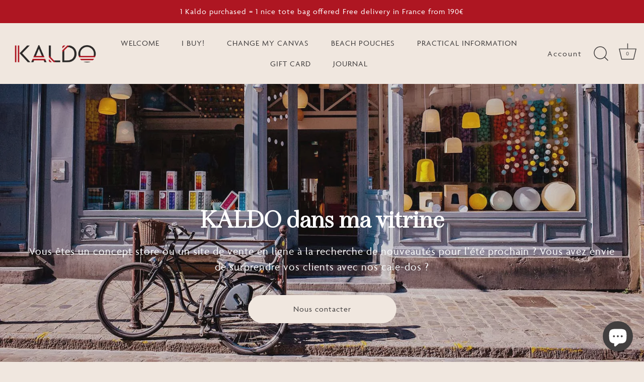

--- FILE ---
content_type: text/html; charset=utf-8
request_url: https://kaldo.fr/en/pages/revendeurs-distributeurs-kaldo
body_size: 50452
content:
<!doctype html>
<html class="no-js" lang="en">
<head>
<!-- Google tag (gtag.js) -->
<script async src="https://www.googletagmanager.com/gtag/js?id=G-YCTC4T9JNY"></script>
<script>
  window.dataLayer = window.dataLayer || [];
  function gtag(){dataLayer.push(arguments);}
  gtag('js', new Date());

  gtag('config', 'G-YCTC4T9JNY');
</script>
<meta name="google-site-verification" content="coBrOhfokdzRlhODM5sbjVBztah0k2n_I3PXHemvQoE" /><!--Content in content_for_header -->
<!--LayoutHub-Embed--><meta name="layouthub" /><link rel="stylesheet" type="text/css" href="[data-uri]" media="all">
<!--LH--><!--/LayoutHub-Embed--><script id='em_product_metafields' type='application/json'>
        1645697231
    </script>
  <!-- Showcase 4.0.15 -->

  <link rel="preload" href="//kaldo.fr/cdn/shop/t/2/assets/styles.css?v=52007986747879182871764157230" as="style">
  <link rel="stylesheet" href="https://use.typekit.net/wzv0adj.css">



  <meta charset="utf-8" />
<meta name="viewport" content="width=device-width,initial-scale=1.0" />
<meta http-equiv="X-UA-Compatible" content="IE=edge">

<link rel="preconnect" href="https://cdn.shopify.com" crossorigin>
<link rel="preconnect" href="https://fonts.shopify.com" crossorigin>
<link rel="preconnect" href="https://monorail-edge.shopifysvc.com"><link rel="preload" as="font" href="//kaldo.fr/cdn/fonts/lora/lora_n4.9a60cb39eff3bfbc472bac5b3c5c4d7c878f0a8d.woff2" type="font/woff2" crossorigin>
<link rel="preload" as="font" href="//kaldo.fr/cdn/fonts/work_sans/worksans_n4.b7973b3d07d0ace13de1b1bea9c45759cdbe12cf.woff2" type="font/woff2" crossorigin>
<link rel="preload" as="font" href="//kaldo.fr/cdn/fonts/work_sans/worksans_n4.b7973b3d07d0ace13de1b1bea9c45759cdbe12cf.woff2" type="font/woff2" crossorigin>
<link rel="preload" as="font" href="//kaldo.fr/cdn/fonts/poppins/poppins_n6.aa29d4918bc243723d56b59572e18228ed0786f6.woff2" type="font/woff2" crossorigin><link rel="preload" as="font" href="//kaldo.fr/cdn/fonts/work_sans/worksans_n7.e2cf5bd8f2c7e9d30c030f9ea8eafc69f5a92f7b.woff2" type="font/woff2" crossorigin><link rel="preload" as="font" href="//kaldo.fr/cdn/fonts/work_sans/worksans_i4.16ff51e3e71fc1d09ff97b9ff9ccacbeeb384ec4.woff2" type="font/woff2" crossorigin><link rel="preload" as="font" href="//kaldo.fr/cdn/fonts/work_sans/worksans_i7.7cdba6320b03c03dcaa365743a4e0e729fe97e54.woff2" type="font/woff2" crossorigin><link rel="preload" href="//kaldo.fr/cdn/shop/t/2/assets/vendor.js?v=26564483382332717901622795767" as="script">
<link rel="preload" href="//kaldo.fr/cdn/shop/t/2/assets/theme.js?v=42878681023775949671622795766" as="script"><link rel="canonical" href="https://kaldo.fr/en/pages/revendeurs-distributeurs-kaldo" /><link rel="shortcut icon" href="//kaldo.fr/cdn/shop/files/favicon.png?v=1624960004" type="image/png" /><meta name="description" content="You are a reseller, distributor, store and you want to distribute KALDO? Find the information here on our reseller/distributor page dedicated to professionals.">
<link rel="preload" as="font" href="//kaldo.fr/cdn/fonts/work_sans/worksans_n5.42fc03d7028ac0f31a2ddf10d4a2904a7483a1c4.woff2" type="font/woff2" crossorigin><link rel="preload" as="font" href="//kaldo.fr/cdn/fonts/work_sans/worksans_n6.75811c3bd5161ea6e3ceb2d48ca889388f9bd5fe.woff2" type="font/woff2" crossorigin><meta name="theme-color" content="#423f3f">

  <title>
    Kaldo Resellers &amp;amp; Distributors &ndash; KALDO
  </title>

  <meta property="og:site_name" content="KALDO">
<meta property="og:url" content="https://kaldo.fr/en/pages/revendeurs-distributeurs-kaldo">
<meta property="og:title" content="Kaldo Resellers &amp;amp; Distributors">
<meta property="og:type" content="website">
<meta property="og:description" content="You are a reseller, distributor, store and you want to distribute KALDO? Find the information here on our reseller/distributor page dedicated to professionals."><meta property="og:image" content="http://kaldo.fr/cdn/shop/files/1DC1BF91-1928-438E-9222-69368A3026D5_1200x1200.jpg?v=1666788992">
  <meta property="og:image:secure_url" content="https://kaldo.fr/cdn/shop/files/1DC1BF91-1928-438E-9222-69368A3026D5_1200x1200.jpg?v=1666788992">
  <meta property="og:image:width" content="1024">
  <meta property="og:image:height" content="768"><meta name="twitter:card" content="summary_large_image">
<meta name="twitter:title" content="Kaldo Resellers &amp;amp; Distributors">
<meta name="twitter:description" content="You are a reseller, distributor, store and you want to distribute KALDO? Find the information here on our reseller/distributor page dedicated to professionals.">


  <link href="//kaldo.fr/cdn/shop/t/2/assets/styles.css?v=52007986747879182871764157230" rel="stylesheet" type="text/css" media="all" />

  <script>window.performance && window.performance.mark && window.performance.mark('shopify.content_for_header.start');</script><meta name="google-site-verification" content="6Os9h1Fzd1BT57pTmsQTw2UBwisnIGrlWkcuM9VpQ3s">
<meta name="facebook-domain-verification" content="625zyplexsa8ap2hmw8fmeq545oxr8">
<meta id="shopify-digital-wallet" name="shopify-digital-wallet" content="/57180749978/digital_wallets/dialog">
<meta name="shopify-checkout-api-token" content="847d9cbf4bf53399b7f145615161be69">
<meta id="in-context-paypal-metadata" data-shop-id="57180749978" data-venmo-supported="false" data-environment="production" data-locale="en_US" data-paypal-v4="true" data-currency="EUR">
<link rel="alternate" hreflang="x-default" href="https://kaldo.fr/pages/revendeurs-distributeurs-kaldo">
<link rel="alternate" hreflang="fr" href="https://kaldo.fr/pages/revendeurs-distributeurs-kaldo">
<link rel="alternate" hreflang="es" href="https://kaldo.fr/es/pages/revendeurs-distributeurs-kaldo">
<link rel="alternate" hreflang="en" href="https://kaldo.fr/en/pages/revendeurs-distributeurs-kaldo">
<script async="async" src="/checkouts/internal/preloads.js?locale=en-FR"></script>
<link rel="preconnect" href="https://shop.app" crossorigin="anonymous">
<script async="async" src="https://shop.app/checkouts/internal/preloads.js?locale=en-FR&shop_id=57180749978" crossorigin="anonymous"></script>
<script id="apple-pay-shop-capabilities" type="application/json">{"shopId":57180749978,"countryCode":"FR","currencyCode":"EUR","merchantCapabilities":["supports3DS"],"merchantId":"gid:\/\/shopify\/Shop\/57180749978","merchantName":"KALDO","requiredBillingContactFields":["postalAddress","email","phone"],"requiredShippingContactFields":["postalAddress","email","phone"],"shippingType":"shipping","supportedNetworks":["visa","masterCard","amex","maestro"],"total":{"type":"pending","label":"KALDO","amount":"1.00"},"shopifyPaymentsEnabled":true,"supportsSubscriptions":true}</script>
<script id="shopify-features" type="application/json">{"accessToken":"847d9cbf4bf53399b7f145615161be69","betas":["rich-media-storefront-analytics"],"domain":"kaldo.fr","predictiveSearch":true,"shopId":57180749978,"locale":"en"}</script>
<script>var Shopify = Shopify || {};
Shopify.shop = "kaldoplage.myshopify.com";
Shopify.locale = "en";
Shopify.currency = {"active":"EUR","rate":"1.0"};
Shopify.country = "FR";
Shopify.theme = {"name":"Showcase","id":123433123994,"schema_name":"Showcase","schema_version":"4.0.15","theme_store_id":677,"role":"main"};
Shopify.theme.handle = "null";
Shopify.theme.style = {"id":null,"handle":null};
Shopify.cdnHost = "kaldo.fr/cdn";
Shopify.routes = Shopify.routes || {};
Shopify.routes.root = "/en/";</script>
<script type="module">!function(o){(o.Shopify=o.Shopify||{}).modules=!0}(window);</script>
<script>!function(o){function n(){var o=[];function n(){o.push(Array.prototype.slice.apply(arguments))}return n.q=o,n}var t=o.Shopify=o.Shopify||{};t.loadFeatures=n(),t.autoloadFeatures=n()}(window);</script>
<script>
  window.ShopifyPay = window.ShopifyPay || {};
  window.ShopifyPay.apiHost = "shop.app\/pay";
  window.ShopifyPay.redirectState = null;
</script>
<script id="shop-js-analytics" type="application/json">{"pageType":"page"}</script>
<script defer="defer" async type="module" src="//kaldo.fr/cdn/shopifycloud/shop-js/modules/v2/client.init-shop-cart-sync_IZsNAliE.en.esm.js"></script>
<script defer="defer" async type="module" src="//kaldo.fr/cdn/shopifycloud/shop-js/modules/v2/chunk.common_0OUaOowp.esm.js"></script>
<script type="module">
  await import("//kaldo.fr/cdn/shopifycloud/shop-js/modules/v2/client.init-shop-cart-sync_IZsNAliE.en.esm.js");
await import("//kaldo.fr/cdn/shopifycloud/shop-js/modules/v2/chunk.common_0OUaOowp.esm.js");

  window.Shopify.SignInWithShop?.initShopCartSync?.({"fedCMEnabled":true,"windoidEnabled":true});

</script>
<script>
  window.Shopify = window.Shopify || {};
  if (!window.Shopify.featureAssets) window.Shopify.featureAssets = {};
  window.Shopify.featureAssets['shop-js'] = {"shop-cart-sync":["modules/v2/client.shop-cart-sync_DLOhI_0X.en.esm.js","modules/v2/chunk.common_0OUaOowp.esm.js"],"init-fed-cm":["modules/v2/client.init-fed-cm_C6YtU0w6.en.esm.js","modules/v2/chunk.common_0OUaOowp.esm.js"],"shop-button":["modules/v2/client.shop-button_BCMx7GTG.en.esm.js","modules/v2/chunk.common_0OUaOowp.esm.js"],"shop-cash-offers":["modules/v2/client.shop-cash-offers_BT26qb5j.en.esm.js","modules/v2/chunk.common_0OUaOowp.esm.js","modules/v2/chunk.modal_CGo_dVj3.esm.js"],"init-windoid":["modules/v2/client.init-windoid_B9PkRMql.en.esm.js","modules/v2/chunk.common_0OUaOowp.esm.js"],"init-shop-email-lookup-coordinator":["modules/v2/client.init-shop-email-lookup-coordinator_DZkqjsbU.en.esm.js","modules/v2/chunk.common_0OUaOowp.esm.js"],"shop-toast-manager":["modules/v2/client.shop-toast-manager_Di2EnuM7.en.esm.js","modules/v2/chunk.common_0OUaOowp.esm.js"],"shop-login-button":["modules/v2/client.shop-login-button_BtqW_SIO.en.esm.js","modules/v2/chunk.common_0OUaOowp.esm.js","modules/v2/chunk.modal_CGo_dVj3.esm.js"],"avatar":["modules/v2/client.avatar_BTnouDA3.en.esm.js"],"pay-button":["modules/v2/client.pay-button_CWa-C9R1.en.esm.js","modules/v2/chunk.common_0OUaOowp.esm.js"],"init-shop-cart-sync":["modules/v2/client.init-shop-cart-sync_IZsNAliE.en.esm.js","modules/v2/chunk.common_0OUaOowp.esm.js"],"init-customer-accounts":["modules/v2/client.init-customer-accounts_DenGwJTU.en.esm.js","modules/v2/client.shop-login-button_BtqW_SIO.en.esm.js","modules/v2/chunk.common_0OUaOowp.esm.js","modules/v2/chunk.modal_CGo_dVj3.esm.js"],"init-shop-for-new-customer-accounts":["modules/v2/client.init-shop-for-new-customer-accounts_JdHXxpS9.en.esm.js","modules/v2/client.shop-login-button_BtqW_SIO.en.esm.js","modules/v2/chunk.common_0OUaOowp.esm.js","modules/v2/chunk.modal_CGo_dVj3.esm.js"],"init-customer-accounts-sign-up":["modules/v2/client.init-customer-accounts-sign-up_D6__K_p8.en.esm.js","modules/v2/client.shop-login-button_BtqW_SIO.en.esm.js","modules/v2/chunk.common_0OUaOowp.esm.js","modules/v2/chunk.modal_CGo_dVj3.esm.js"],"checkout-modal":["modules/v2/client.checkout-modal_C_ZQDY6s.en.esm.js","modules/v2/chunk.common_0OUaOowp.esm.js","modules/v2/chunk.modal_CGo_dVj3.esm.js"],"shop-follow-button":["modules/v2/client.shop-follow-button_XetIsj8l.en.esm.js","modules/v2/chunk.common_0OUaOowp.esm.js","modules/v2/chunk.modal_CGo_dVj3.esm.js"],"lead-capture":["modules/v2/client.lead-capture_DvA72MRN.en.esm.js","modules/v2/chunk.common_0OUaOowp.esm.js","modules/v2/chunk.modal_CGo_dVj3.esm.js"],"shop-login":["modules/v2/client.shop-login_ClXNxyh6.en.esm.js","modules/v2/chunk.common_0OUaOowp.esm.js","modules/v2/chunk.modal_CGo_dVj3.esm.js"],"payment-terms":["modules/v2/client.payment-terms_CNlwjfZz.en.esm.js","modules/v2/chunk.common_0OUaOowp.esm.js","modules/v2/chunk.modal_CGo_dVj3.esm.js"]};
</script>
<script>(function() {
  var isLoaded = false;
  function asyncLoad() {
    if (isLoaded) return;
    isLoaded = true;
    var urls = ["https:\/\/d2z2pb1qahxkbj.cloudfront.net\/v1.0\/srw.min.js?s=57180749978\u0026shop=kaldoplage.myshopify.com","https:\/\/app.layouthub.com\/shopify\/layouthub.js?shop=kaldoplage.myshopify.com","https:\/\/cdn.nfcube.com\/6a1683cb5c0fc7facd80ce7cdf2aa5be.js?shop=kaldoplage.myshopify.com"];
    for (var i = 0; i < urls.length; i++) {
      var s = document.createElement('script');
      s.type = 'text/javascript';
      s.async = true;
      s.src = urls[i];
      var x = document.getElementsByTagName('script')[0];
      x.parentNode.insertBefore(s, x);
    }
  };
  if(window.attachEvent) {
    window.attachEvent('onload', asyncLoad);
  } else {
    window.addEventListener('load', asyncLoad, false);
  }
})();</script>
<script id="__st">var __st={"a":57180749978,"offset":3600,"reqid":"e206ecad-3752-479f-b237-82151e5c1d29-1768399353","pageurl":"kaldo.fr\/en\/pages\/revendeurs-distributeurs-kaldo","s":"pages-97005306010","u":"d3cc05d8a088","p":"page","rtyp":"page","rid":97005306010};</script>
<script>window.ShopifyPaypalV4VisibilityTracking = true;</script>
<script id="captcha-bootstrap">!function(){'use strict';const t='contact',e='account',n='new_comment',o=[[t,t],['blogs',n],['comments',n],[t,'customer']],c=[[e,'customer_login'],[e,'guest_login'],[e,'recover_customer_password'],[e,'create_customer']],r=t=>t.map((([t,e])=>`form[action*='/${t}']:not([data-nocaptcha='true']) input[name='form_type'][value='${e}']`)).join(','),a=t=>()=>t?[...document.querySelectorAll(t)].map((t=>t.form)):[];function s(){const t=[...o],e=r(t);return a(e)}const i='password',u='form_key',d=['recaptcha-v3-token','g-recaptcha-response','h-captcha-response',i],f=()=>{try{return window.sessionStorage}catch{return}},m='__shopify_v',_=t=>t.elements[u];function p(t,e,n=!1){try{const o=window.sessionStorage,c=JSON.parse(o.getItem(e)),{data:r}=function(t){const{data:e,action:n}=t;return t[m]||n?{data:e,action:n}:{data:t,action:n}}(c);for(const[e,n]of Object.entries(r))t.elements[e]&&(t.elements[e].value=n);n&&o.removeItem(e)}catch(o){console.error('form repopulation failed',{error:o})}}const l='form_type',E='cptcha';function T(t){t.dataset[E]=!0}const w=window,h=w.document,L='Shopify',v='ce_forms',y='captcha';let A=!1;((t,e)=>{const n=(g='f06e6c50-85a8-45c8-87d0-21a2b65856fe',I='https://cdn.shopify.com/shopifycloud/storefront-forms-hcaptcha/ce_storefront_forms_captcha_hcaptcha.v1.5.2.iife.js',D={infoText:'Protected by hCaptcha',privacyText:'Privacy',termsText:'Terms'},(t,e,n)=>{const o=w[L][v],c=o.bindForm;if(c)return c(t,g,e,D).then(n);var r;o.q.push([[t,g,e,D],n]),r=I,A||(h.body.append(Object.assign(h.createElement('script'),{id:'captcha-provider',async:!0,src:r})),A=!0)});var g,I,D;w[L]=w[L]||{},w[L][v]=w[L][v]||{},w[L][v].q=[],w[L][y]=w[L][y]||{},w[L][y].protect=function(t,e){n(t,void 0,e),T(t)},Object.freeze(w[L][y]),function(t,e,n,w,h,L){const[v,y,A,g]=function(t,e,n){const i=e?o:[],u=t?c:[],d=[...i,...u],f=r(d),m=r(i),_=r(d.filter((([t,e])=>n.includes(e))));return[a(f),a(m),a(_),s()]}(w,h,L),I=t=>{const e=t.target;return e instanceof HTMLFormElement?e:e&&e.form},D=t=>v().includes(t);t.addEventListener('submit',(t=>{const e=I(t);if(!e)return;const n=D(e)&&!e.dataset.hcaptchaBound&&!e.dataset.recaptchaBound,o=_(e),c=g().includes(e)&&(!o||!o.value);(n||c)&&t.preventDefault(),c&&!n&&(function(t){try{if(!f())return;!function(t){const e=f();if(!e)return;const n=_(t);if(!n)return;const o=n.value;o&&e.removeItem(o)}(t);const e=Array.from(Array(32),(()=>Math.random().toString(36)[2])).join('');!function(t,e){_(t)||t.append(Object.assign(document.createElement('input'),{type:'hidden',name:u})),t.elements[u].value=e}(t,e),function(t,e){const n=f();if(!n)return;const o=[...t.querySelectorAll(`input[type='${i}']`)].map((({name:t})=>t)),c=[...d,...o],r={};for(const[a,s]of new FormData(t).entries())c.includes(a)||(r[a]=s);n.setItem(e,JSON.stringify({[m]:1,action:t.action,data:r}))}(t,e)}catch(e){console.error('failed to persist form',e)}}(e),e.submit())}));const S=(t,e)=>{t&&!t.dataset[E]&&(n(t,e.some((e=>e===t))),T(t))};for(const o of['focusin','change'])t.addEventListener(o,(t=>{const e=I(t);D(e)&&S(e,y())}));const B=e.get('form_key'),M=e.get(l),P=B&&M;t.addEventListener('DOMContentLoaded',(()=>{const t=y();if(P)for(const e of t)e.elements[l].value===M&&p(e,B);[...new Set([...A(),...v().filter((t=>'true'===t.dataset.shopifyCaptcha))])].forEach((e=>S(e,t)))}))}(h,new URLSearchParams(w.location.search),n,t,e,['guest_login'])})(!0,!0)}();</script>
<script integrity="sha256-4kQ18oKyAcykRKYeNunJcIwy7WH5gtpwJnB7kiuLZ1E=" data-source-attribution="shopify.loadfeatures" defer="defer" src="//kaldo.fr/cdn/shopifycloud/storefront/assets/storefront/load_feature-a0a9edcb.js" crossorigin="anonymous"></script>
<script crossorigin="anonymous" defer="defer" src="//kaldo.fr/cdn/shopifycloud/storefront/assets/shopify_pay/storefront-65b4c6d7.js?v=20250812"></script>
<script data-source-attribution="shopify.dynamic_checkout.dynamic.init">var Shopify=Shopify||{};Shopify.PaymentButton=Shopify.PaymentButton||{isStorefrontPortableWallets:!0,init:function(){window.Shopify.PaymentButton.init=function(){};var t=document.createElement("script");t.src="https://kaldo.fr/cdn/shopifycloud/portable-wallets/latest/portable-wallets.en.js",t.type="module",document.head.appendChild(t)}};
</script>
<script data-source-attribution="shopify.dynamic_checkout.buyer_consent">
  function portableWalletsHideBuyerConsent(e){var t=document.getElementById("shopify-buyer-consent"),n=document.getElementById("shopify-subscription-policy-button");t&&n&&(t.classList.add("hidden"),t.setAttribute("aria-hidden","true"),n.removeEventListener("click",e))}function portableWalletsShowBuyerConsent(e){var t=document.getElementById("shopify-buyer-consent"),n=document.getElementById("shopify-subscription-policy-button");t&&n&&(t.classList.remove("hidden"),t.removeAttribute("aria-hidden"),n.addEventListener("click",e))}window.Shopify?.PaymentButton&&(window.Shopify.PaymentButton.hideBuyerConsent=portableWalletsHideBuyerConsent,window.Shopify.PaymentButton.showBuyerConsent=portableWalletsShowBuyerConsent);
</script>
<script data-source-attribution="shopify.dynamic_checkout.cart.bootstrap">document.addEventListener("DOMContentLoaded",(function(){function t(){return document.querySelector("shopify-accelerated-checkout-cart, shopify-accelerated-checkout")}if(t())Shopify.PaymentButton.init();else{new MutationObserver((function(e,n){t()&&(Shopify.PaymentButton.init(),n.disconnect())})).observe(document.body,{childList:!0,subtree:!0})}}));
</script>
<script id='scb4127' type='text/javascript' async='' src='https://kaldo.fr/cdn/shopifycloud/privacy-banner/storefront-banner.js'></script><link id="shopify-accelerated-checkout-styles" rel="stylesheet" media="screen" href="https://kaldo.fr/cdn/shopifycloud/portable-wallets/latest/accelerated-checkout-backwards-compat.css" crossorigin="anonymous">
<style id="shopify-accelerated-checkout-cart">
        #shopify-buyer-consent {
  margin-top: 1em;
  display: inline-block;
  width: 100%;
}

#shopify-buyer-consent.hidden {
  display: none;
}

#shopify-subscription-policy-button {
  background: none;
  border: none;
  padding: 0;
  text-decoration: underline;
  font-size: inherit;
  cursor: pointer;
}

#shopify-subscription-policy-button::before {
  box-shadow: none;
}

      </style>

<script>window.performance && window.performance.mark && window.performance.mark('shopify.content_for_header.end');</script>

  <script>
    document.documentElement.className = document.documentElement.className.replace('no-js', '');
    window.theme = window.theme || {};
    theme.money_format = "€{{amount_with_comma_separator}}";
    theme.money_container = '.theme-money';
    theme.strings = {
      previous: "Previous",
      next: "Next",
      close: "Close",
      addressError: "Error looking up that address",
      addressNoResults: "No results for that address",
      addressQueryLimit: "You have exceeded the Google API usage limit. Consider upgrading to a \u003ca href=\"https:\/\/developers.google.com\/maps\/premium\/usage-limits\"\u003ePremium Plan\u003c\/a\u003e.",
      authError: "There was a problem authenticating your Google Maps API Key.",
      back: "Back",
      cartConfirmation: "You must agree to the terms and conditions before continuing.",
      loadMore: "Load more",
      infiniteScrollNoMore: "No more results",
      priceNonExistent: "Unavailable",
      buttonDefault: "Add to Cart",
      buttonNoStock: "Out of stock",
      buttonNoVariant: "Unavailable",
      variantNoStock: "Sold out",
      unitPriceSeparator: " \/ ",
      colorBoxPrevious: "Previous",
      colorBoxNext: "Next",
      colorBoxClose: "Close",
      navigateHome: "Home",
      productAddingToCart: "Adding",
      productAddedToCart: "Added to cart",
      popupWasAdded: "was added to your cart",
      popupCheckout: "Checkout",
      popupContinueShopping: "Continue shopping",
      onlyXLeft: "[[ quantity ]] in stock",
      priceSoldOut: "Sold Out",
      loading: "Loading...",
      viewCart: "View cart",
      page: "Page {{ page }}",
      imageSlider: "Image slider",
      clearAll: "Clear all"
    };
    theme.routes = {
      search_url: '/en/search',
      cart_url: '/en/cart',
      cart_add_url: '/en/cart/add',
      checkout: '/checkout'
    };
    theme.settings = {
      productImageParallax: true,
      animationEnabledDesktop: true,
      animationEnabledMobile: false
    };

    theme.checkViewportFillers = function(){
      var toggleState = false;
      var elPageContent = document.getElementById('page-content');
      if(elPageContent) {
        var elOverlapSection = elPageContent.querySelector('.header-overlap-section');
        if (elOverlapSection) {
          var padding = parseInt(getComputedStyle(elPageContent).getPropertyValue('padding-top'));
          toggleState = ((Math.round(elOverlapSection.offsetTop) - padding) === 0);
        }
      }
      if(toggleState) {
        document.getElementsByTagName('body')[0].classList.add('header-section-overlap');
      } else {
        document.getElementsByTagName('body')[0].classList.remove('header-section-overlap');
      }
    };

    theme.assessAltLogo = function(){
      var elsOverlappers = document.querySelectorAll('.needs-alt-logo');
      var useAltLogo = false;
      if(elsOverlappers.length) {
        var elSiteControlInner = document.querySelector('#site-control .site-control__inner');
        var headerMid = elSiteControlInner.offsetTop + elSiteControlInner.offsetParent.offsetTop + elSiteControlInner.offsetHeight / 2;
        Array.prototype.forEach.call(elsOverlappers, function(el, i){
          var thisTop = el.getBoundingClientRect().top + document.body.scrollTop;
          var thisBottom = thisTop + el.offsetHeight;
          if(headerMid > thisTop && headerMid < thisBottom) {
            useAltLogo = true;
            return false;
          }
        });
      }
      if(useAltLogo) {
        document.getElementsByTagName('body')[0].classList.add('use-alt-logo');
      } else {
        document.getElementsByTagName('body')[0].classList.remove('use-alt-logo');
      }
    };
  </script>

<!-- BEGIN app block: shopify://apps/live-product-options/blocks/app-embed/88bfdf40-5e27-4962-a966-70c8d1e87757 --><script>
  window.theme = window.theme || {};window.theme.moneyFormat = "€{{amount_with_comma_separator}}";window.theme.moneyFormatWithCurrency = "€{{amount_with_comma_separator}} EUR";
  window.theme.currencies = ['EUR'];
</script><script src="https://assets.cloudlift.app/api/assets/options.js?shop=kaldoplage.myshopify.com" defer="defer"></script>
<!-- END app block --><!-- BEGIN app block: shopify://apps/fontify/blocks/app-embed/334490e2-2153-4a2e-a452-e90bdeffa3cc --><link rel="preconnect" href="https://cdn.nitroapps.co" crossorigin=""><!-- Shop metafields --><style type="text/css" id="nitro-fontify" >
</style>
<script>
    console.log(null);
    console.log(null);
  </script><script
  type="text/javascript"
  id="fontify-scripts"
>
  
  (function () {
    // Prevent duplicate execution
    if (window.fontifyScriptInitialized) {
      return;
    }
    window.fontifyScriptInitialized = true;

    if (window.opener) {
      // Remove existing listener if any before adding new one
      if (window.fontifyMessageListener) {
        window.removeEventListener('message', window.fontifyMessageListener, false);
      }

      function watchClosedWindow() {
        let itv = setInterval(function () {
          if (!window.opener || window.opener.closed) {
            clearInterval(itv);
            window.close();
          }
        }, 1000);
      }

      // Helper function to inject scripts and links from vite-tag content
      function injectScript(encodedContent) {
        

        // Decode HTML entities
        const tempTextarea = document.createElement('textarea');
        tempTextarea.innerHTML = encodedContent;
        const viteContent = tempTextarea.value;

        // Parse HTML content
        const tempDiv = document.createElement('div');
        tempDiv.innerHTML = viteContent;

        // Track duplicates within tempDiv only
        const scriptIds = new Set();
        const scriptSrcs = new Set();
        const linkKeys = new Set();

        // Helper to clone element attributes
        function cloneAttributes(source, target) {
          Array.from(source.attributes).forEach(function(attr) {
            if (attr.name === 'crossorigin') {
              target.crossOrigin = attr.value;
            } else {
              target.setAttribute(attr.name, attr.value);
            }
          });
          if (source.textContent) {
            target.textContent = source.textContent;
          }
        }

        // Inject scripts (filter duplicates within tempDiv)
        tempDiv.querySelectorAll('script').forEach(function(script) {
          const scriptId = script.getAttribute('id');
          const scriptSrc = script.getAttribute('src');

          // Skip if duplicate in tempDiv
          if ((scriptId && scriptIds.has(scriptId)) || (scriptSrc && scriptSrcs.has(scriptSrc))) {
            return;
          }

          // Track script
          if (scriptId) scriptIds.add(scriptId);
          if (scriptSrc) scriptSrcs.add(scriptSrc);

          // Clone and inject
          const newScript = document.createElement('script');
          cloneAttributes(script, newScript);

          document.head.appendChild(newScript);
        });

        // Inject links (filter duplicates within tempDiv)
        tempDiv.querySelectorAll('link').forEach(function(link) {
          const linkHref = link.getAttribute('href');
          const linkRel = link.getAttribute('rel') || '';
          const key = linkHref + '|' + linkRel;

          // Skip if duplicate in tempDiv
          if (linkHref && linkKeys.has(key)) {
            return;
          }

          // Track link
          if (linkHref) linkKeys.add(key);

          // Clone and inject
          const newLink = document.createElement('link');
          cloneAttributes(link, newLink);
          document.head.appendChild(newLink);
        });
      }

      // Function to apply preview font data


      function receiveMessage(event) {
        watchClosedWindow();
        if (event.data.action == 'fontify_ready') {
          console.log('fontify_ready');
          injectScript(`&lt;!-- BEGIN app snippet: vite-tag --&gt;


  &lt;script src=&quot;https://cdn.shopify.com/extensions/019bafe3-77e1-7e6a-87b2-cbeff3e5cd6f/fontify-polaris-11/assets/main-B3V8Mu2P.js&quot; type=&quot;module&quot; crossorigin=&quot;anonymous&quot;&gt;&lt;/script&gt;

&lt;!-- END app snippet --&gt;
  &lt;!-- BEGIN app snippet: vite-tag --&gt;


  &lt;link href=&quot;//cdn.shopify.com/extensions/019bafe3-77e1-7e6a-87b2-cbeff3e5cd6f/fontify-polaris-11/assets/main-GVRB1u2d.css&quot; rel=&quot;stylesheet&quot; type=&quot;text/css&quot; media=&quot;all&quot; /&gt;

&lt;!-- END app snippet --&gt;
`);

        } else if (event.data.action == 'font_audit_ready') {
          injectScript(`&lt;!-- BEGIN app snippet: vite-tag --&gt;


  &lt;script src=&quot;https://cdn.shopify.com/extensions/019bafe3-77e1-7e6a-87b2-cbeff3e5cd6f/fontify-polaris-11/assets/audit-DDeWPAiq.js&quot; type=&quot;module&quot; crossorigin=&quot;anonymous&quot;&gt;&lt;/script&gt;

&lt;!-- END app snippet --&gt;
  &lt;!-- BEGIN app snippet: vite-tag --&gt;


  &lt;link href=&quot;//cdn.shopify.com/extensions/019bafe3-77e1-7e6a-87b2-cbeff3e5cd6f/fontify-polaris-11/assets/audit-CNr6hPle.css&quot; rel=&quot;stylesheet&quot; type=&quot;text/css&quot; media=&quot;all&quot; /&gt;

&lt;!-- END app snippet --&gt;
`);

        } else if (event.data.action == 'preview_font_data') {
          const fontData = event?.data || null;
          window.fontifyPreviewData = fontData;
          injectScript(`&lt;!-- BEGIN app snippet: vite-tag --&gt;


  &lt;script src=&quot;https://cdn.shopify.com/extensions/019bafe3-77e1-7e6a-87b2-cbeff3e5cd6f/fontify-polaris-11/assets/preview-CH6oXAfY.js&quot; type=&quot;module&quot; crossorigin=&quot;anonymous&quot;&gt;&lt;/script&gt;

&lt;!-- END app snippet --&gt;
`);
        }
      }

      // Store reference to listener for cleanup
      window.fontifyMessageListener = receiveMessage;
      window.addEventListener('message', receiveMessage, false);

      // Send init message when window is opened from opener
      if (window.opener) {
        window.opener.postMessage({ action: `${window.name}_init`, data: JSON.parse(JSON.stringify({})) }, '*');
      }
    }
  })();
</script>


<!-- END app block --><script src="https://cdn.shopify.com/extensions/cfc76123-b24f-4e9a-a1dc-585518796af7/forms-2294/assets/shopify-forms-loader.js" type="text/javascript" defer="defer"></script>
<script src="https://cdn.shopify.com/extensions/7bc9bb47-adfa-4267-963e-cadee5096caf/inbox-1252/assets/inbox-chat-loader.js" type="text/javascript" defer="defer"></script>
<script src="https://cdn.shopify.com/extensions/0d820108-3ce0-4af0-b465-53058c9cd8a9/ordersify-restocked-alerts-13/assets/ordersify.min.js" type="text/javascript" defer="defer"></script>
<link href="https://cdn.shopify.com/extensions/0d820108-3ce0-4af0-b465-53058c9cd8a9/ordersify-restocked-alerts-13/assets/ordersify.min.css" rel="stylesheet" type="text/css" media="all">
<link href="https://monorail-edge.shopifysvc.com" rel="dns-prefetch">
<script>(function(){if ("sendBeacon" in navigator && "performance" in window) {try {var session_token_from_headers = performance.getEntriesByType('navigation')[0].serverTiming.find(x => x.name == '_s').description;} catch {var session_token_from_headers = undefined;}var session_cookie_matches = document.cookie.match(/_shopify_s=([^;]*)/);var session_token_from_cookie = session_cookie_matches && session_cookie_matches.length === 2 ? session_cookie_matches[1] : "";var session_token = session_token_from_headers || session_token_from_cookie || "";function handle_abandonment_event(e) {var entries = performance.getEntries().filter(function(entry) {return /monorail-edge.shopifysvc.com/.test(entry.name);});if (!window.abandonment_tracked && entries.length === 0) {window.abandonment_tracked = true;var currentMs = Date.now();var navigation_start = performance.timing.navigationStart;var payload = {shop_id: 57180749978,url: window.location.href,navigation_start,duration: currentMs - navigation_start,session_token,page_type: "page"};window.navigator.sendBeacon("https://monorail-edge.shopifysvc.com/v1/produce", JSON.stringify({schema_id: "online_store_buyer_site_abandonment/1.1",payload: payload,metadata: {event_created_at_ms: currentMs,event_sent_at_ms: currentMs}}));}}window.addEventListener('pagehide', handle_abandonment_event);}}());</script>
<script id="web-pixels-manager-setup">(function e(e,d,r,n,o){if(void 0===o&&(o={}),!Boolean(null===(a=null===(i=window.Shopify)||void 0===i?void 0:i.analytics)||void 0===a?void 0:a.replayQueue)){var i,a;window.Shopify=window.Shopify||{};var t=window.Shopify;t.analytics=t.analytics||{};var s=t.analytics;s.replayQueue=[],s.publish=function(e,d,r){return s.replayQueue.push([e,d,r]),!0};try{self.performance.mark("wpm:start")}catch(e){}var l=function(){var e={modern:/Edge?\/(1{2}[4-9]|1[2-9]\d|[2-9]\d{2}|\d{4,})\.\d+(\.\d+|)|Firefox\/(1{2}[4-9]|1[2-9]\d|[2-9]\d{2}|\d{4,})\.\d+(\.\d+|)|Chrom(ium|e)\/(9{2}|\d{3,})\.\d+(\.\d+|)|(Maci|X1{2}).+ Version\/(15\.\d+|(1[6-9]|[2-9]\d|\d{3,})\.\d+)([,.]\d+|)( \(\w+\)|)( Mobile\/\w+|) Safari\/|Chrome.+OPR\/(9{2}|\d{3,})\.\d+\.\d+|(CPU[ +]OS|iPhone[ +]OS|CPU[ +]iPhone|CPU IPhone OS|CPU iPad OS)[ +]+(15[._]\d+|(1[6-9]|[2-9]\d|\d{3,})[._]\d+)([._]\d+|)|Android:?[ /-](13[3-9]|1[4-9]\d|[2-9]\d{2}|\d{4,})(\.\d+|)(\.\d+|)|Android.+Firefox\/(13[5-9]|1[4-9]\d|[2-9]\d{2}|\d{4,})\.\d+(\.\d+|)|Android.+Chrom(ium|e)\/(13[3-9]|1[4-9]\d|[2-9]\d{2}|\d{4,})\.\d+(\.\d+|)|SamsungBrowser\/([2-9]\d|\d{3,})\.\d+/,legacy:/Edge?\/(1[6-9]|[2-9]\d|\d{3,})\.\d+(\.\d+|)|Firefox\/(5[4-9]|[6-9]\d|\d{3,})\.\d+(\.\d+|)|Chrom(ium|e)\/(5[1-9]|[6-9]\d|\d{3,})\.\d+(\.\d+|)([\d.]+$|.*Safari\/(?![\d.]+ Edge\/[\d.]+$))|(Maci|X1{2}).+ Version\/(10\.\d+|(1[1-9]|[2-9]\d|\d{3,})\.\d+)([,.]\d+|)( \(\w+\)|)( Mobile\/\w+|) Safari\/|Chrome.+OPR\/(3[89]|[4-9]\d|\d{3,})\.\d+\.\d+|(CPU[ +]OS|iPhone[ +]OS|CPU[ +]iPhone|CPU IPhone OS|CPU iPad OS)[ +]+(10[._]\d+|(1[1-9]|[2-9]\d|\d{3,})[._]\d+)([._]\d+|)|Android:?[ /-](13[3-9]|1[4-9]\d|[2-9]\d{2}|\d{4,})(\.\d+|)(\.\d+|)|Mobile Safari.+OPR\/([89]\d|\d{3,})\.\d+\.\d+|Android.+Firefox\/(13[5-9]|1[4-9]\d|[2-9]\d{2}|\d{4,})\.\d+(\.\d+|)|Android.+Chrom(ium|e)\/(13[3-9]|1[4-9]\d|[2-9]\d{2}|\d{4,})\.\d+(\.\d+|)|Android.+(UC? ?Browser|UCWEB|U3)[ /]?(15\.([5-9]|\d{2,})|(1[6-9]|[2-9]\d|\d{3,})\.\d+)\.\d+|SamsungBrowser\/(5\.\d+|([6-9]|\d{2,})\.\d+)|Android.+MQ{2}Browser\/(14(\.(9|\d{2,})|)|(1[5-9]|[2-9]\d|\d{3,})(\.\d+|))(\.\d+|)|K[Aa][Ii]OS\/(3\.\d+|([4-9]|\d{2,})\.\d+)(\.\d+|)/},d=e.modern,r=e.legacy,n=navigator.userAgent;return n.match(d)?"modern":n.match(r)?"legacy":"unknown"}(),u="modern"===l?"modern":"legacy",c=(null!=n?n:{modern:"",legacy:""})[u],f=function(e){return[e.baseUrl,"/wpm","/b",e.hashVersion,"modern"===e.buildTarget?"m":"l",".js"].join("")}({baseUrl:d,hashVersion:r,buildTarget:u}),m=function(e){var d=e.version,r=e.bundleTarget,n=e.surface,o=e.pageUrl,i=e.monorailEndpoint;return{emit:function(e){var a=e.status,t=e.errorMsg,s=(new Date).getTime(),l=JSON.stringify({metadata:{event_sent_at_ms:s},events:[{schema_id:"web_pixels_manager_load/3.1",payload:{version:d,bundle_target:r,page_url:o,status:a,surface:n,error_msg:t},metadata:{event_created_at_ms:s}}]});if(!i)return console&&console.warn&&console.warn("[Web Pixels Manager] No Monorail endpoint provided, skipping logging."),!1;try{return self.navigator.sendBeacon.bind(self.navigator)(i,l)}catch(e){}var u=new XMLHttpRequest;try{return u.open("POST",i,!0),u.setRequestHeader("Content-Type","text/plain"),u.send(l),!0}catch(e){return console&&console.warn&&console.warn("[Web Pixels Manager] Got an unhandled error while logging to Monorail."),!1}}}}({version:r,bundleTarget:l,surface:e.surface,pageUrl:self.location.href,monorailEndpoint:e.monorailEndpoint});try{o.browserTarget=l,function(e){var d=e.src,r=e.async,n=void 0===r||r,o=e.onload,i=e.onerror,a=e.sri,t=e.scriptDataAttributes,s=void 0===t?{}:t,l=document.createElement("script"),u=document.querySelector("head"),c=document.querySelector("body");if(l.async=n,l.src=d,a&&(l.integrity=a,l.crossOrigin="anonymous"),s)for(var f in s)if(Object.prototype.hasOwnProperty.call(s,f))try{l.dataset[f]=s[f]}catch(e){}if(o&&l.addEventListener("load",o),i&&l.addEventListener("error",i),u)u.appendChild(l);else{if(!c)throw new Error("Did not find a head or body element to append the script");c.appendChild(l)}}({src:f,async:!0,onload:function(){if(!function(){var e,d;return Boolean(null===(d=null===(e=window.Shopify)||void 0===e?void 0:e.analytics)||void 0===d?void 0:d.initialized)}()){var d=window.webPixelsManager.init(e)||void 0;if(d){var r=window.Shopify.analytics;r.replayQueue.forEach((function(e){var r=e[0],n=e[1],o=e[2];d.publishCustomEvent(r,n,o)})),r.replayQueue=[],r.publish=d.publishCustomEvent,r.visitor=d.visitor,r.initialized=!0}}},onerror:function(){return m.emit({status:"failed",errorMsg:"".concat(f," has failed to load")})},sri:function(e){var d=/^sha384-[A-Za-z0-9+/=]+$/;return"string"==typeof e&&d.test(e)}(c)?c:"",scriptDataAttributes:o}),m.emit({status:"loading"})}catch(e){m.emit({status:"failed",errorMsg:(null==e?void 0:e.message)||"Unknown error"})}}})({shopId: 57180749978,storefrontBaseUrl: "https://kaldo.fr",extensionsBaseUrl: "https://extensions.shopifycdn.com/cdn/shopifycloud/web-pixels-manager",monorailEndpoint: "https://monorail-edge.shopifysvc.com/unstable/produce_batch",surface: "storefront-renderer",enabledBetaFlags: ["2dca8a86","a0d5f9d2"],webPixelsConfigList: [{"id":"1165459796","configuration":"{\"config\":\"{\\\"pixel_id\\\":\\\"G-YCTC4T9JNY\\\",\\\"target_country\\\":\\\"FR\\\",\\\"gtag_events\\\":[{\\\"type\\\":\\\"search\\\",\\\"action_label\\\":[\\\"G-YCTC4T9JNY\\\",\\\"AW-10851378786\\\/GYVgCK2whaADEOLMq7Yo\\\"]},{\\\"type\\\":\\\"begin_checkout\\\",\\\"action_label\\\":[\\\"G-YCTC4T9JNY\\\",\\\"AW-10851378786\\\/adF8CKqwhaADEOLMq7Yo\\\"]},{\\\"type\\\":\\\"view_item\\\",\\\"action_label\\\":[\\\"G-YCTC4T9JNY\\\",\\\"AW-10851378786\\\/pat0CKSwhaADEOLMq7Yo\\\",\\\"MC-BHP0CM824X\\\"]},{\\\"type\\\":\\\"purchase\\\",\\\"action_label\\\":[\\\"G-YCTC4T9JNY\\\",\\\"AW-10851378786\\\/WtL7CKGwhaADEOLMq7Yo\\\",\\\"MC-BHP0CM824X\\\"]},{\\\"type\\\":\\\"page_view\\\",\\\"action_label\\\":[\\\"G-YCTC4T9JNY\\\",\\\"AW-10851378786\\\/CDFYCJ6whaADEOLMq7Yo\\\",\\\"MC-BHP0CM824X\\\"]},{\\\"type\\\":\\\"add_payment_info\\\",\\\"action_label\\\":[\\\"G-YCTC4T9JNY\\\",\\\"AW-10851378786\\\/CAWTCLCwhaADEOLMq7Yo\\\"]},{\\\"type\\\":\\\"add_to_cart\\\",\\\"action_label\\\":[\\\"G-YCTC4T9JNY\\\",\\\"AW-10851378786\\\/5MXyCKewhaADEOLMq7Yo\\\"]}],\\\"enable_monitoring_mode\\\":false}\"}","eventPayloadVersion":"v1","runtimeContext":"OPEN","scriptVersion":"b2a88bafab3e21179ed38636efcd8a93","type":"APP","apiClientId":1780363,"privacyPurposes":[],"dataSharingAdjustments":{"protectedCustomerApprovalScopes":["read_customer_address","read_customer_email","read_customer_name","read_customer_personal_data","read_customer_phone"]}},{"id":"315720020","configuration":"{\"pixel_id\":\"869754633708889\",\"pixel_type\":\"facebook_pixel\",\"metaapp_system_user_token\":\"-\"}","eventPayloadVersion":"v1","runtimeContext":"OPEN","scriptVersion":"ca16bc87fe92b6042fbaa3acc2fbdaa6","type":"APP","apiClientId":2329312,"privacyPurposes":["ANALYTICS","MARKETING","SALE_OF_DATA"],"dataSharingAdjustments":{"protectedCustomerApprovalScopes":["read_customer_address","read_customer_email","read_customer_name","read_customer_personal_data","read_customer_phone"]}},{"id":"171213140","configuration":"{\"tagID\":\"2614206535012\"}","eventPayloadVersion":"v1","runtimeContext":"STRICT","scriptVersion":"18031546ee651571ed29edbe71a3550b","type":"APP","apiClientId":3009811,"privacyPurposes":["ANALYTICS","MARKETING","SALE_OF_DATA"],"dataSharingAdjustments":{"protectedCustomerApprovalScopes":["read_customer_address","read_customer_email","read_customer_name","read_customer_personal_data","read_customer_phone"]}},{"id":"shopify-app-pixel","configuration":"{}","eventPayloadVersion":"v1","runtimeContext":"STRICT","scriptVersion":"0450","apiClientId":"shopify-pixel","type":"APP","privacyPurposes":["ANALYTICS","MARKETING"]},{"id":"shopify-custom-pixel","eventPayloadVersion":"v1","runtimeContext":"LAX","scriptVersion":"0450","apiClientId":"shopify-pixel","type":"CUSTOM","privacyPurposes":["ANALYTICS","MARKETING"]}],isMerchantRequest: false,initData: {"shop":{"name":"KALDO","paymentSettings":{"currencyCode":"EUR"},"myshopifyDomain":"kaldoplage.myshopify.com","countryCode":"FR","storefrontUrl":"https:\/\/kaldo.fr\/en"},"customer":null,"cart":null,"checkout":null,"productVariants":[],"purchasingCompany":null},},"https://kaldo.fr/cdn","7cecd0b6w90c54c6cpe92089d5m57a67346",{"modern":"","legacy":""},{"shopId":"57180749978","storefrontBaseUrl":"https:\/\/kaldo.fr","extensionBaseUrl":"https:\/\/extensions.shopifycdn.com\/cdn\/shopifycloud\/web-pixels-manager","surface":"storefront-renderer","enabledBetaFlags":"[\"2dca8a86\", \"a0d5f9d2\"]","isMerchantRequest":"false","hashVersion":"7cecd0b6w90c54c6cpe92089d5m57a67346","publish":"custom","events":"[[\"page_viewed\",{}]]"});</script><script>
  window.ShopifyAnalytics = window.ShopifyAnalytics || {};
  window.ShopifyAnalytics.meta = window.ShopifyAnalytics.meta || {};
  window.ShopifyAnalytics.meta.currency = 'EUR';
  var meta = {"page":{"pageType":"page","resourceType":"page","resourceId":97005306010,"requestId":"e206ecad-3752-479f-b237-82151e5c1d29-1768399353"}};
  for (var attr in meta) {
    window.ShopifyAnalytics.meta[attr] = meta[attr];
  }
</script>
<script class="analytics">
  (function () {
    var customDocumentWrite = function(content) {
      var jquery = null;

      if (window.jQuery) {
        jquery = window.jQuery;
      } else if (window.Checkout && window.Checkout.$) {
        jquery = window.Checkout.$;
      }

      if (jquery) {
        jquery('body').append(content);
      }
    };

    var hasLoggedConversion = function(token) {
      if (token) {
        return document.cookie.indexOf('loggedConversion=' + token) !== -1;
      }
      return false;
    }

    var setCookieIfConversion = function(token) {
      if (token) {
        var twoMonthsFromNow = new Date(Date.now());
        twoMonthsFromNow.setMonth(twoMonthsFromNow.getMonth() + 2);

        document.cookie = 'loggedConversion=' + token + '; expires=' + twoMonthsFromNow;
      }
    }

    var trekkie = window.ShopifyAnalytics.lib = window.trekkie = window.trekkie || [];
    if (trekkie.integrations) {
      return;
    }
    trekkie.methods = [
      'identify',
      'page',
      'ready',
      'track',
      'trackForm',
      'trackLink'
    ];
    trekkie.factory = function(method) {
      return function() {
        var args = Array.prototype.slice.call(arguments);
        args.unshift(method);
        trekkie.push(args);
        return trekkie;
      };
    };
    for (var i = 0; i < trekkie.methods.length; i++) {
      var key = trekkie.methods[i];
      trekkie[key] = trekkie.factory(key);
    }
    trekkie.load = function(config) {
      trekkie.config = config || {};
      trekkie.config.initialDocumentCookie = document.cookie;
      var first = document.getElementsByTagName('script')[0];
      var script = document.createElement('script');
      script.type = 'text/javascript';
      script.onerror = function(e) {
        var scriptFallback = document.createElement('script');
        scriptFallback.type = 'text/javascript';
        scriptFallback.onerror = function(error) {
                var Monorail = {
      produce: function produce(monorailDomain, schemaId, payload) {
        var currentMs = new Date().getTime();
        var event = {
          schema_id: schemaId,
          payload: payload,
          metadata: {
            event_created_at_ms: currentMs,
            event_sent_at_ms: currentMs
          }
        };
        return Monorail.sendRequest("https://" + monorailDomain + "/v1/produce", JSON.stringify(event));
      },
      sendRequest: function sendRequest(endpointUrl, payload) {
        // Try the sendBeacon API
        if (window && window.navigator && typeof window.navigator.sendBeacon === 'function' && typeof window.Blob === 'function' && !Monorail.isIos12()) {
          var blobData = new window.Blob([payload], {
            type: 'text/plain'
          });

          if (window.navigator.sendBeacon(endpointUrl, blobData)) {
            return true;
          } // sendBeacon was not successful

        } // XHR beacon

        var xhr = new XMLHttpRequest();

        try {
          xhr.open('POST', endpointUrl);
          xhr.setRequestHeader('Content-Type', 'text/plain');
          xhr.send(payload);
        } catch (e) {
          console.log(e);
        }

        return false;
      },
      isIos12: function isIos12() {
        return window.navigator.userAgent.lastIndexOf('iPhone; CPU iPhone OS 12_') !== -1 || window.navigator.userAgent.lastIndexOf('iPad; CPU OS 12_') !== -1;
      }
    };
    Monorail.produce('monorail-edge.shopifysvc.com',
      'trekkie_storefront_load_errors/1.1',
      {shop_id: 57180749978,
      theme_id: 123433123994,
      app_name: "storefront",
      context_url: window.location.href,
      source_url: "//kaldo.fr/cdn/s/trekkie.storefront.55c6279c31a6628627b2ba1c5ff367020da294e2.min.js"});

        };
        scriptFallback.async = true;
        scriptFallback.src = '//kaldo.fr/cdn/s/trekkie.storefront.55c6279c31a6628627b2ba1c5ff367020da294e2.min.js';
        first.parentNode.insertBefore(scriptFallback, first);
      };
      script.async = true;
      script.src = '//kaldo.fr/cdn/s/trekkie.storefront.55c6279c31a6628627b2ba1c5ff367020da294e2.min.js';
      first.parentNode.insertBefore(script, first);
    };
    trekkie.load(
      {"Trekkie":{"appName":"storefront","development":false,"defaultAttributes":{"shopId":57180749978,"isMerchantRequest":null,"themeId":123433123994,"themeCityHash":"16373620267869442352","contentLanguage":"en","currency":"EUR","eventMetadataId":"e2083ef8-4aa8-4a1f-af78-c99efcb46198"},"isServerSideCookieWritingEnabled":true,"monorailRegion":"shop_domain","enabledBetaFlags":["65f19447"]},"Session Attribution":{},"S2S":{"facebookCapiEnabled":true,"source":"trekkie-storefront-renderer","apiClientId":580111}}
    );

    var loaded = false;
    trekkie.ready(function() {
      if (loaded) return;
      loaded = true;

      window.ShopifyAnalytics.lib = window.trekkie;

      var originalDocumentWrite = document.write;
      document.write = customDocumentWrite;
      try { window.ShopifyAnalytics.merchantGoogleAnalytics.call(this); } catch(error) {};
      document.write = originalDocumentWrite;

      window.ShopifyAnalytics.lib.page(null,{"pageType":"page","resourceType":"page","resourceId":97005306010,"requestId":"e206ecad-3752-479f-b237-82151e5c1d29-1768399353","shopifyEmitted":true});

      var match = window.location.pathname.match(/checkouts\/(.+)\/(thank_you|post_purchase)/)
      var token = match? match[1]: undefined;
      if (!hasLoggedConversion(token)) {
        setCookieIfConversion(token);
        
      }
    });


        var eventsListenerScript = document.createElement('script');
        eventsListenerScript.async = true;
        eventsListenerScript.src = "//kaldo.fr/cdn/shopifycloud/storefront/assets/shop_events_listener-3da45d37.js";
        document.getElementsByTagName('head')[0].appendChild(eventsListenerScript);

})();</script>
<script
  defer
  src="https://kaldo.fr/cdn/shopifycloud/perf-kit/shopify-perf-kit-3.0.3.min.js"
  data-application="storefront-renderer"
  data-shop-id="57180749978"
  data-render-region="gcp-us-east1"
  data-page-type="page"
  data-theme-instance-id="123433123994"
  data-theme-name="Showcase"
  data-theme-version="4.0.15"
  data-monorail-region="shop_domain"
  data-resource-timing-sampling-rate="10"
  data-shs="true"
  data-shs-beacon="true"
  data-shs-export-with-fetch="true"
  data-shs-logs-sample-rate="1"
  data-shs-beacon-endpoint="https://kaldo.fr/api/collect"
></script>
</head>

<body id="page-kaldo-resellers-amp-amp-distributors" class="page-kaldo-resellers-amp-amp-distributors template-page template-suffix-layouthub-635949283d597a4fc40f23e2">
  
    <script>
      var body = document.body;
      if(window.innerWidth < 768) {
        var pageFadedIn = false;
        body.style.opacity = 0;

        function fadeInPageMob(){
          if(!pageFadedIn) {
            body.classList.add("cc-animate-enabled");
            body.style.transition = 'opacity 0.4s';
            setTimeout(function () {
              body.style.opacity = 1;
            }, 200);
            pageFadedIn = true;
          }
        }

        window.onload = fadeInPageMob;
        setTimeout(fadeInPageMob, 3000);
      }else{
        body.classList.add("cc-animate-enabled");
      }

      window.onpageshow = function(){
        document.getElementById('cc-veil').classList.remove('-in');
      }
    </script>
  

  <a class="skip-link visually-hidden" href="#page-content">Skip to content</a>

  <div id="shopify-section-header" class="shopify-section"><style type="text/css">
  
    .logo img { width: 130px; }
    @media(min-width:768px){
    .logo img { width: 180px; }
    }
  

  .cc-announcement {
    
      font-size: 16px;
    
  }

  @media (min-width: 768px) {
    .cc-announcement {
      font-size: 16px;
    }
  }
</style>


<form action="/en/cart" method="post" id="cc-checkout-form">
</form>


  

  
<div data-section-type="header" itemscope itemtype="http://schema.org/Organization">
    <div id="site-control" class="site-control inline icons
      nav-inline-desktop
      
      fixed
      
      has-announcement
      alt-logo-when-active
      "
      data-cc-animate
      data-opacity="opaque_on_scroll_alt"
      data-positioning="sticky"
    >
      
  
  <div class="cc-announcement">
    
    <div class="cc-announcement__inner">
      1 Kaldo purchased = 1 nice tote bag offered Free delivery in France from 190€
    </div>
    
  </div>
  
  

      <div class="links site-control__inner">
        <a class="menu" href="#page-menu" aria-controls="page-menu" data-modal-nav-toggle aria-label="Menu">
          <span class="icon-menu">
  <span class="icon-menu__bar icon-menu__bar-1"></span>
  <span class="icon-menu__bar icon-menu__bar-2"></span>
  <span class="icon-menu__bar icon-menu__bar-3"></span>
</span>

          <span class="text-link">Menu</span>
        </a>

        
  <a data-cc-animate-click data-cc-animate class="logo " href="/en"
     itemprop="url">

    

    <meta itemprop="name" content="KALDO">
    
      
      
      <img src="//kaldo.fr/cdn/shop/files/Logo_Kaldo_Header_final_500x.png?v=1624023050" alt="accessoire de plage" itemprop="logo" />

      
    

    
  </a>
  

        
      <div class="site-control__inline-links">
        <div class="nav-row multi-level-nav reveal-on-hover" role="navigation" aria-label="Primary navigation">
          <div class="tier-1">
            <ul>
              
<li class="">
                  <a data-cc-animate-click href="/en" class=" " >
                    WELCOME
                  </a>

                  
                </li>
              
<li class=" contains-children">
                  <a  href="/en/collections/collection" class=" has-children" aria-haspopup="true">
                    I BUY!
                  </a>

                  

                    
                    

                    <ul 
                        class="nav-rows"
                      >

                      
                        <li class="">
                          <a data-cc-animate-click href="/en/products/caledos-personnalisable-kaldo-personnalisation" class="" >
                            Customizable canvases

                            
                          </a>

                          
                        </li>
                      
                        <li class="">
                          <a data-cc-animate-click href="/en/collections/cale-dos-unis-kaldo" class="" >
                            United

                            
                          </a>

                          
                        </li>
                      
                        <li class="">
                          <a data-cc-animate-click href="/en/collections/cale-dos-raye" class="" >
                            Striped back supports

                            
                          </a>

                          
                        </li>
                      
                        <li class="">
                          <a data-cc-animate-click href="/en/collections/bord-de-mer" class="" >
                            Coastal cities backpack

                            
                          </a>

                          
                        </li>
                      
                        <li class="">
                          <a data-cc-animate-click href="/en/collections/cale-dos-creation" class="" >
                            Designer back support

                            
                          </a>

                          
                        </li>
                      
                        <li class="">
                          <a data-cc-animate-click href="/en/collections/fin-de-saison-kaldo" class="" >
                            End of Season

                            
                          </a>

                          
                        </li>
                      

                      
                    </ul>
                  
                </li>
              
<li class="">
                  <a data-cc-animate-click href="/en/collections/toiles-kaldo" class=" " >
                    CHANGE MY CANVAS
                  </a>

                  
                </li>
              
<li class="">
                  <a data-cc-animate-click href="/en/collections/pochette" class=" " >
                    BEACH POUCHES
                  </a>

                  
                </li>
              
<li class=" contains-children">
                  <a  href="/en#" class=" has-children" aria-haspopup="true">
                    PRACTICAL INFORMATION
                  </a>

                  

                    
                    

                    <ul 
                        class="nav-rows"
                      >

                      
                        <li class="">
                          <a data-cc-animate-click href="/en/pages/a-propos-origines-kaldo" class="" >
                            My story

                            
                          </a>

                          
                        </li>
                      
                        <li class="">
                          <a data-cc-animate-click href="/en/pages/boutiques-hotels-kaldo" class="" >
                            Our points of sale

                            
                          </a>

                          
                        </li>
                      
                        <li class="active">
                          <a data-cc-animate-click href="/en/pages/revendeurs-distributeurs-kaldo" class="" >
                            Resellers

                            
                          </a>

                          
                        </li>
                      
                        <li class="">
                          <a data-cc-animate-click href="/en/pages/utilisation-cale-dos" class="" >
                            Using the back support

                            
                          </a>

                          
                        </li>
                      
                        <li class="">
                          <a data-cc-animate-click href="/en/pages/personnalisation-broderie" class="" >
                            Personalization

                            
                          </a>

                          
                        </li>
                      

                      
                    </ul>
                  
                </li>
              
<li class="">
                  <a data-cc-animate-click href="/en/collections/carte-cadeau-kdo-kaldo" class=" " >
                    GIFT CARD
                  </a>

                  
                </li>
              
<li class="">
                  <a data-cc-animate-click href="/en/blogs/journal" class=" " >
                    JOURNAL
                  </a>

                  
                </li>
              
            </ul>
          </div>
        </div>
      </div>
    


        <div class="nav-right-side">

          
            <a data-cc-animate-click href="/en/account" class="nav-account">
              Account
            </a>
          

          <a class="cart nav-search"
             href="/en/search"
             aria-label="Search"
             data-modal-toggle="#search-modal">
            <svg viewBox="0 0 29 29" version="1.1" xmlns="http://www.w3.org/2000/svg">
  <title>Search</title>
  <g stroke="none" stroke-width="1.5" fill="none" fill-rule="evenodd" stroke-linecap="round" stroke-linejoin="round">
    <g transform="translate(-1335.000000, -30.000000)" stroke="currentColor">
      <g transform="translate(1336.000000, 31.000000)">
        <circle cx="12" cy="12" r="12"></circle>
        <line x1="27" y1="27" x2="20.475" y2="20.475" id="Path"></line>
      </g>
    </g>
  </g>
</svg>

            <span class="text-link">Search</span>
          </a>

          <a data-cc-animate-click class="cart" href="/en/cart" aria-label="Cart">
            <svg xmlns="http://www.w3.org/2000/svg" viewBox="0 0 23.96 22">
    <title>Cart</title>
    <g data-name="Layer 2">
        <g data-name="Layer 1">
            <path d="M22.7,8l-3,13H4.3l-3-13H22.7M24,7H0L3.51,22H20.45L24,7Z"/>
            <rect x="11.48" width="1" height="7"/>
        </g>
    </g>
</svg>
<div>0</div>
            <span class="text-link">Cart </span>
          </a>
        </div>
      </div>
    </div>

    <nav id="page-menu" class="theme-modal nav-uses-modal">
      <div class="inner">
        <div class="nav-container">
          <div class="nav-body container growth-area" data-root-nav="true">
            <div class="nav main-nav" role="navigation" aria-label="Primary">
              <ul>
                
                <li class=" ">
                  <a href="/en" data-cc-animate-click>
                    <span>WELCOME</span>
                  </a>

                  
                </li>
                
                <li class=" ">
                  <a href="/en/collections/collection" aria-haspopup="true">
                    <span>I BUY!</span>
                  </a>

                  
                  <ul>
                      
                      
                      <li class=" ">
                        <a href="/en/products/caledos-personnalisable-kaldo-personnalisation" data-cc-animate-click>
                          <span>Customizable canvases</span>
                        </a>

                        
                      </li>
                      
                      <li class=" ">
                        <a href="/en/collections/cale-dos-unis-kaldo" data-cc-animate-click>
                          <span>United</span>
                        </a>

                        
                      </li>
                      
                      <li class=" ">
                        <a href="/en/collections/cale-dos-raye" data-cc-animate-click>
                          <span>Striped back supports</span>
                        </a>

                        
                      </li>
                      
                      <li class=" ">
                        <a href="/en/collections/bord-de-mer" data-cc-animate-click>
                          <span>Coastal cities backpack</span>
                        </a>

                        
                      </li>
                      
                      <li class=" ">
                        <a href="/en/collections/cale-dos-creation" data-cc-animate-click>
                          <span>Designer back support</span>
                        </a>

                        
                      </li>
                      
                      <li class=" ">
                        <a href="/en/collections/fin-de-saison-kaldo" data-cc-animate-click>
                          <span>End of Season</span>
                        </a>

                        
                      </li>
                      
                    
                  </ul>
                  
                </li>
                
                <li class=" ">
                  <a href="/en/collections/toiles-kaldo" data-cc-animate-click>
                    <span>CHANGE MY CANVAS</span>
                  </a>

                  
                </li>
                
                <li class=" ">
                  <a href="/en/collections/pochette" data-cc-animate-click>
                    <span>BEACH POUCHES</span>
                  </a>

                  
                </li>
                
                <li class=" ">
                  <a href="/en#" aria-haspopup="true">
                    <span>PRACTICAL INFORMATION</span>
                  </a>

                  
                  <ul>
                      
                      
                      <li class=" ">
                        <a href="/en/pages/a-propos-origines-kaldo" data-cc-animate-click>
                          <span>My story</span>
                        </a>

                        
                      </li>
                      
                      <li class=" ">
                        <a href="/en/pages/boutiques-hotels-kaldo" data-cc-animate-click>
                          <span>Our points of sale</span>
                        </a>

                        
                      </li>
                      
                      <li class="active ">
                        <a href="/en/pages/revendeurs-distributeurs-kaldo" data-cc-animate-click>
                          <span>Resellers</span>
                        </a>

                        
                      </li>
                      
                      <li class=" ">
                        <a href="/en/pages/utilisation-cale-dos" data-cc-animate-click>
                          <span>Using the back support</span>
                        </a>

                        
                      </li>
                      
                      <li class=" ">
                        <a href="/en/pages/personnalisation-broderie" data-cc-animate-click>
                          <span>Personalization</span>
                        </a>

                        
                      </li>
                      
                    
                  </ul>
                  
                </li>
                
                <li class=" ">
                  <a href="/en/collections/carte-cadeau-kdo-kaldo" data-cc-animate-click>
                    <span>GIFT CARD</span>
                  </a>

                  
                </li>
                
                <li class=" ">
                  <a href="/en/blogs/journal" data-cc-animate-click>
                    <span>JOURNAL</span>
                  </a>

                  
                </li>
                
              </ul>
            </div>
          </div>

          <div class="nav-footer-links">
            

            
              <div class="nav-footer-links__link">
                <a data-cc-animate-click href="/en/account">Account</a>
              </div>
            

            

            
              <div class="localization">
                <form method="post" action="/en/localization" id="localization_form_header" accept-charset="UTF-8" class="selectors-form" enctype="multipart/form-data"><input type="hidden" name="form_type" value="localization" /><input type="hidden" name="utf8" value="✓" /><input type="hidden" name="_method" value="put" /><input type="hidden" name="return_to" value="/en/pages/revendeurs-distributeurs-kaldo" /><div class="selectors-form__item">
      <h2 class="visually-hidden" id="lang-heading-header">
        Language
      </h2>

      <div class="disclosure" data-disclosure-locale>
        <button type="button" class="disclosure__toggle" aria-expanded="false" aria-controls="lang-list-header" aria-describedby="lang-heading-header" data-disclosure-toggle>
          English
          <span class="disclosure__toggle-arrow" role="presentation"><svg xmlns="http://www.w3.org/2000/svg" viewBox="0 0 24 24">
  <path d="M0-.25H24v24H0Z" transform="translate(0 0.25)" style="fill:none"/>
  <polyline points="6.61 8.74 12.01 14.14 17.41 8.74"
            style="fill:none;stroke:currentColor;stroke-linecap:round;stroke-miterlimit:8;stroke-width:3px"/>
</svg>
</span>
        </button>
        <ul id="lang-list-header" class="disclosure-list" data-disclosure-list>
          
            <li class="disclosure-list__item ">
              <a class="disclosure-list__option" href="#" lang="fr"  data-value="fr" data-disclosure-option>
                français
              </a>
            </li>
            <li class="disclosure-list__item ">
              <a class="disclosure-list__option" href="#" lang="es"  data-value="es" data-disclosure-option>
                Español
              </a>
            </li>
            <li class="disclosure-list__item disclosure-list__item--current">
              <a class="disclosure-list__option" href="#" lang="en" aria-current="true" data-value="en" data-disclosure-option>
                English
              </a>
            </li></ul>
        <input type="hidden" name="locale_code" id="LocaleSelector-header" value="en" data-disclosure-input/>
      </div>
    </div></form>
              </div>
            
          </div>

          <div class="nav-ctas">
            
          </div>
        </div>
      </div>
    </nav>
  </div>





</div>

  <main id="page-content">
    <!--LayoutHub-Workspace-Start--> 
 <!-- NO-FONT-FACE--><!--LayoutHub-Embed--><link href="//kaldo.fr/cdn/shop/t/2/assets/lh-635949283d597a4fc40f23e2.css?v=63425224281025754011742915132" rel="stylesheet" type="text/css" media="all" /><script type="text/javascript">window.LHPAGE=window.LHPAGE||{};window.LHPAGE.id='635949283d597a4fc40f23e2';window.LHPAGE.title='Revendeurs+%26+Distributeurs';window.LHPAGE.type='page'</script><div id="shopify-section-layouthub-635949283d597a4fc40f23e2" class="shopify-section"> 
 <div class="lh-sections-wrapper" data-id="635949283d597a4fc40f23e2" data-type="page">
  
<section id="" data-section-id="6o4qtwmxla6" data-section="banner-51" data-dev="hongyen" data-lh-page-id="1469" data-lh-page-name="Green - Landing" data-layouthub="section">  
  
 

<div class="lh-banner">
  <div class="lh-container">
  <div class="lh-row">
    <div class="lh-col-md-12">
      <p class="lh-title-top"  data-lhi="txt_title_top" data-lh-lang></p>
      <h3 class="lh-title"  data-lhi="txt_title" data-lh-lang>KALDO dans ma vitrine</h3>
      <div class="lh-desc"  data-lhi="txt_desc" data-lh-lang data-lh-live-editor>Vous êtes un concept store ou un site de vente en ligne à la recherche de nouveautés pour l’été prochain ?
Vous avez envie de surprendre vos clients avec nos cale-dos ?</div>
      <p class="lh-btn"  data-lhi="btn_link" data-lh-lang data-lhi-child="a"><a href="https://kaldo.fr/pages/contact" data-lhlink>Nous contacter</a></p>
      <div class="lh-img"  data-lhi="img"></div>
    </div>
  </div>
</div>
</div>  </section>  
<section id="" data-section-id="vfavajjkkg" data-section="banner-40" data-dev="hongyen" data-lh-page-id="1299" data-lh-page-name="Weddi -Landing" data-layouthub="section">  
  
 
 
 
 
 
 

<div class="lh-banner" >
    <div class="lh-container">
        <div class="lh-row">
            <div class="lh-col-md-7">
                <div class="lh-banner-txt">
                    <p class="lh-txt-top"  data-lhi="txt_title_top" data-lh-lang></p>
                    <h3 class="lh-main-title"  data-lhi="txt_title" data-lh-lang>Votre catalogue pro</h3>
                    <div class="lh-desc"  data-lhi="txt_desc" data-lh-lang data-lh-live-editor></div>
                    <div class="lh-cus-w"> 
                        <p class="lh-btn lh-btn-main"  data-lhi="btn_link" data-lh-lang data-lhi-child="a"><a target="_blank" href="https://drive.google.com/file/d/1_4A3oJ_q8dvO8llXgLMCv30JtsZF37fH/view?usp=sharing" data-ga-action="btn_link" data-ga-label="Button" data-lhlink>Téléchargez</a></p> 
                    </div>     
                </div>
            </div>
           
        </div>
    </div>
</div>  </section>  
<section id="" data-section-id="41sd5943cfx" data-section="banner-511" data-dev="hongyen" data-lh-page-id="1469" data-lh-page-name="Green - Landing" data-layouthub="section">  
  
 

<div class="lh-banner">
  <div class="lh-container">
  <div class="lh-row">
    <div class="lh-col-md-12">
      <p class="lh-title-top"  data-lhi="txt_title_top" data-lh-lang>RETROUVEZ NOUS SUR LA PLATEFORME</p>
      <h3 class="lh-title"  data-lhi="txt_title" data-lh-lang>Maison & Objet and More</h3>
      <div class="lh-desc"  data-lhi="txt_desc" data-lh-lang data-lh-live-editor>KALDO est également présent sur la plateforme en ligne Maison & Objet and more.</div>
      <p class="lh-btn"  data-lhi="btn_link" data-lh-lang data-lhi-child="a"><a target="_blank" href="https://mom.maison-objet.com/fr/marque/17193/kaldo" data-ga-action="btn_link" data-ga-label="Button" data-lhlink>En savoir plus</a></p>
      <div class="lh-img"  data-lhi="img"><img src="https://cdn.shopify.com/s/files/1/0571/8074/9978/t/2/assets/logo-mom_dLEb.png" width="250px" /></div>
    </div>
  </div>
</div>
</div>  </section>  
<section id="" data-section-id="mu90y5juhoi" data-section="banner-saler" data-dev="trong-dai" data-lh-page-id="597" data-lh-page-name="Sale Page - Face Mask" data-layouthub="section">  
  


<div class="lh-text">

  <div class="lh-container">

    <div class="lh-row">

      <div class="lh-col-md-10 lh-m-0auto">

        <div class="lh-content">

          <h3  data-lhi="heading" data-lh-lang>Pour retrouvez nos grilles tarifaires et avoir plus d'informations n'hésitez pas à nous contacter.</h3>

          <div class="lh-btn"  data-lhi="btn" data-lh-lang data-lhi-child="a"><a target="_blank" href="https://kaldo.fr/pages/contact" data-lhlink>Nous contacter</a></div>

        </div>

      </div>

    </div>

  </div>

</div>

<div class="lh-fff">

  <div class="lh-container">

    <div class="lh-img"  data-lhi="img"><img src="https://cdn.shopify.com/s/files/1/0571/8074/9978/files/IMG_9956.jpg?v=1711031295416" /></div>

  </div>

</div>

  </section>
</div></div><script src="//kaldo.fr/cdn/shop/t/2/assets/lh-635949283d597a4fc40f23e2.js?v=174370021905521723741742915132" defer="defer" class="layouthub-script"></script><!--/LayoutHub-Embed--><!--LayoutHub-Workspace-End-->
  </main>

  <div id="shopify-section-popup" class="shopify-section section-popup">

  <section class="section-popup cc-popup cc-popup--bottom-right"
    data-freeze-scroll="false"
    data-section-id="popup"
    data-section-type="newsletter-popup"
    data-dismiss-for-days="10"
    data-delay-seconds="15"
    data-test-mode="false">
    <div class="cc-popup-background"></div>
    <div class="cc-popup-modal "
         role="dialog"
         aria-modal="true">

      <button type="button" class="cc-popup-close" aria-label="Close">
        <svg aria-hidden="true" focusable="false" role="presentation" class="icon feather-x" viewBox="0 0 24 24"><path d="M18 6L6 18M6 6l12 12"/></svg>
      </button>

      <div class="cc-popup-container "><div class="cc-popup-content">
            <div class="cc-popup-column"><div class="cc-popup-text"><h2 class="cc-popup-title">Follow us</h2><div class="rte"><p>Newsletter Sign-Up.</p><p>Latest news and promotions.</p></div></div><div class="cc-popup-form">
                  <form method="post" action="/en/contact#cc-popup" id="cc-popup" accept-charset="UTF-8" class="contact-form"><input type="hidden" name="form_type" value="customer" /><input type="hidden" name="utf8" value="✓" />
                    
                      
                      <input type="hidden" id="contact_tags" name="contact[tags]" value="prospect,newsletter"/>
                      <div class="cc-popup-form__inputs">
                        <div class="cc-popup-form__input-wrapper">
                          <input type="email" required class="cc-popup-form-input" value="" id="cc-popup-mailinglist_email" name="contact[email]" placeholder="Your email" />
                        </div>
                        <div class="cc-popup-form-buttons">
                          <button class="btn btn--primary button cc-popup-form-submit" type="submit">Subscribe</button>
                        </div>
                      </div>
                    
                  </form>
                </div><div class="cc-popup-social">

  <div class="social-links ">
    <ul class="social-links__list">
      
      
        <li><a aria-label="Facebook" class="facebook" target="_blank" href="https://www.facebook.com/KALDO.fr"><svg viewBox="0 0 9 17">
    <path d="M5.842 17V9.246h2.653l.398-3.023h-3.05v-1.93c0-.874.246-1.47 1.526-1.47H9V.118C8.718.082 7.75 0 6.623 0 4.27 0 2.66 1.408 2.66 3.994v2.23H0v3.022h2.66V17h3.182z"></path>
</svg>
</a></li>
      
      
      
      
        <li><a aria-label="Instagram" class="instagram" target="_blank" href="https://www.instagram.com/kaldo.fr/"><svg width="48px" height="48px" viewBox="0 0 48 48" version="1.1" xmlns="http://www.w3.org/2000/svg" xmlns:xlink="http://www.w3.org/1999/xlink">
    <title>Instagram</title>
    <defs></defs>
    <g stroke="none" stroke-width="1" fill="none" fill-rule="evenodd">
        <g transform="translate(-642.000000, -295.000000)" fill="#000000">
            <path d="M666.000048,295 C659.481991,295 658.664686,295.027628 656.104831,295.144427 C653.550311,295.260939 651.805665,295.666687 650.279088,296.260017 C648.700876,296.873258 647.362454,297.693897 646.028128,299.028128 C644.693897,300.362454 643.873258,301.700876 643.260017,303.279088 C642.666687,304.805665 642.260939,306.550311 642.144427,309.104831 C642.027628,311.664686 642,312.481991 642,319.000048 C642,325.518009 642.027628,326.335314 642.144427,328.895169 C642.260939,331.449689 642.666687,333.194335 643.260017,334.720912 C643.873258,336.299124 644.693897,337.637546 646.028128,338.971872 C647.362454,340.306103 648.700876,341.126742 650.279088,341.740079 C651.805665,342.333313 653.550311,342.739061 656.104831,342.855573 C658.664686,342.972372 659.481991,343 666.000048,343 C672.518009,343 673.335314,342.972372 675.895169,342.855573 C678.449689,342.739061 680.194335,342.333313 681.720912,341.740079 C683.299124,341.126742 684.637546,340.306103 685.971872,338.971872 C687.306103,337.637546 688.126742,336.299124 688.740079,334.720912 C689.333313,333.194335 689.739061,331.449689 689.855573,328.895169 C689.972372,326.335314 690,325.518009 690,319.000048 C690,312.481991 689.972372,311.664686 689.855573,309.104831 C689.739061,306.550311 689.333313,304.805665 688.740079,303.279088 C688.126742,301.700876 687.306103,300.362454 685.971872,299.028128 C684.637546,297.693897 683.299124,296.873258 681.720912,296.260017 C680.194335,295.666687 678.449689,295.260939 675.895169,295.144427 C673.335314,295.027628 672.518009,295 666.000048,295 Z M666.000048,299.324317 C672.40826,299.324317 673.167356,299.348801 675.69806,299.464266 C678.038036,299.570966 679.308818,299.961946 680.154513,300.290621 C681.274771,300.725997 682.074262,301.246066 682.91405,302.08595 C683.753934,302.925738 684.274003,303.725229 684.709379,304.845487 C685.038054,305.691182 685.429034,306.961964 685.535734,309.30194 C685.651199,311.832644 685.675683,312.59174 685.675683,319.000048 C685.675683,325.40826 685.651199,326.167356 685.535734,328.69806 C685.429034,331.038036 685.038054,332.308818 684.709379,333.154513 C684.274003,334.274771 683.753934,335.074262 682.91405,335.91405 C682.074262,336.753934 681.274771,337.274003 680.154513,337.709379 C679.308818,338.038054 678.038036,338.429034 675.69806,338.535734 C673.167737,338.651199 672.408736,338.675683 666.000048,338.675683 C659.591264,338.675683 658.832358,338.651199 656.30194,338.535734 C653.961964,338.429034 652.691182,338.038054 651.845487,337.709379 C650.725229,337.274003 649.925738,336.753934 649.08595,335.91405 C648.246161,335.074262 647.725997,334.274771 647.290621,333.154513 C646.961946,332.308818 646.570966,331.038036 646.464266,328.69806 C646.348801,326.167356 646.324317,325.40826 646.324317,319.000048 C646.324317,312.59174 646.348801,311.832644 646.464266,309.30194 C646.570966,306.961964 646.961946,305.691182 647.290621,304.845487 C647.725997,303.725229 648.246066,302.925738 649.08595,302.08595 C649.925738,301.246066 650.725229,300.725997 651.845487,300.290621 C652.691182,299.961946 653.961964,299.570966 656.30194,299.464266 C658.832644,299.348801 659.59174,299.324317 666.000048,299.324317 Z M666.000048,306.675683 C659.193424,306.675683 653.675683,312.193424 653.675683,319.000048 C653.675683,325.806576 659.193424,331.324317 666.000048,331.324317 C672.806576,331.324317 678.324317,325.806576 678.324317,319.000048 C678.324317,312.193424 672.806576,306.675683 666.000048,306.675683 Z M666.000048,327 C661.581701,327 658,323.418299 658,319.000048 C658,314.581701 661.581701,311 666.000048,311 C670.418299,311 674,314.581701 674,319.000048 C674,323.418299 670.418299,327 666.000048,327 Z M681.691284,306.188768 C681.691284,307.779365 680.401829,309.068724 678.811232,309.068724 C677.22073,309.068724 675.931276,307.779365 675.931276,306.188768 C675.931276,304.598171 677.22073,303.308716 678.811232,303.308716 C680.401829,303.308716 681.691284,304.598171 681.691284,306.188768 Z"></path>
        </g>
        <g transform="translate(-1734.000000, -472.000000)"></g>
    </g>
</svg></a></li>
      
      
        <li><a aria-label="Pinterest" class="pinterest" target="_blank" href="https://pin.it/3ArP85a"><svg width="48px" height="48px" viewBox="0 0 48 48" version="1.1" xmlns="http://www.w3.org/2000/svg" xmlns:xlink="http://www.w3.org/1999/xlink">
    <title>Pinterest</title>
    <defs></defs>
    <g stroke="none" stroke-width="1" fill="none" fill-rule="evenodd">
        <g transform="translate(-407.000000, -295.000000)" fill="#000000">
            <path d="M431.001411,295 C417.747575,295 407,305.744752 407,319.001411 C407,328.826072 412.910037,337.270594 421.368672,340.982007 C421.300935,339.308344 421.357382,337.293173 421.78356,335.469924 C422.246428,333.522491 424.871229,322.393897 424.871229,322.393897 C424.871229,322.393897 424.106368,320.861351 424.106368,318.59499 C424.106368,315.038808 426.169518,312.38296 428.73505,312.38296 C430.91674,312.38296 431.972306,314.022755 431.972306,315.987123 C431.972306,318.180102 430.572411,321.462515 429.852708,324.502205 C429.251543,327.050803 431.128418,329.125243 433.640325,329.125243 C438.187158,329.125243 441.249427,323.285765 441.249427,316.36532 C441.249427,311.10725 437.707356,307.170048 431.263891,307.170048 C423.985006,307.170048 419.449462,312.59746 419.449462,318.659905 C419.449462,320.754101 420.064738,322.227377 421.029988,323.367613 C421.475922,323.895396 421.535191,324.104251 421.374316,324.708238 C421.261422,325.145705 420.996119,326.21256 420.886047,326.633092 C420.725172,327.239901 420.23408,327.460046 419.686541,327.234256 C416.330746,325.865408 414.769977,322.193509 414.769977,318.064385 C414.769977,311.248368 420.519139,303.069148 431.921503,303.069148 C441.085729,303.069148 447.117128,309.704533 447.117128,316.819721 C447.117128,326.235138 441.884459,333.268478 434.165285,333.268478 C431.577174,333.268478 429.138649,331.868584 428.303228,330.279591 C428.303228,330.279591 426.908979,335.808608 426.615452,336.875463 C426.107426,338.724114 425.111131,340.575587 424.199506,342.014994 C426.358617,342.652849 428.63909,343 431.001411,343 C444.255248,343 455,332.255248 455,319.001411 C455,305.744752 444.255248,295 431.001411,295"></path>
        </g>
        <g transform="translate(-1499.000000, -472.000000)"></g>
    </g>
</svg></a></li>
      

      
        <li>
          <a aria-label="" class="social-custom" target="_blank" href="https://www.linkedin.com/in/kaldo2021/">
            <img src="//kaldo.fr/cdn/shop/files/linkedin-in-brands_1be15f84-b9ae-4371-a0ae-1a458a4a10c0_x32.png?v=1634046643" />
          </a>
        </li>
      
    </ul>
  </div>


                </div></div>
          </div></div>
    </div>
  </section>




</div>
  <div id="shopify-section-footer" class="shopify-section section-footer"><div data-section-type="footer">
  
    <div class="wide-container section-footer__row-container" role="navigation" aria-label="Secondary navigation">
      <div class="section-footer__row section-footer__row--blocks" data-num-blocks="4">
        
          
            <div class="section-footer__row__col section-footer__text-block section-footer__text-block--with-text">
              

              
                <div class="section-footer__text"><p>KALDO is a French brand of beach accessories based in the Basque Country in Biarritz.<br/>The KALDO backrest is a registered model. <br/></p></div>
              

              
                <div class="section-footer__text-block__image"><div class="rimage-outer-wrapper" style="width: 150px">
                    <div class="rimage-wrapper lazyload--placeholder" style="padding-top:23.46465816917729%">
                      <img class="rimage__image lazyload fade-in" data-src="//kaldo.fr/cdn/shop/files/logo_kaldo_R_300x.png?v=1634809694" alt="KALDO" />
                    </div>
                  </div>
                </div>
              

              
                <div class="section-footer__text-block__social">
                  
                  

  <div class="social-links ">
    <ul class="social-links__list">
      
      
        <li><a aria-label="Facebook" class="facebook" target="_blank" href="https://www.facebook.com/KALDO.fr"><svg viewBox="0 0 9 17">
    <path d="M5.842 17V9.246h2.653l.398-3.023h-3.05v-1.93c0-.874.246-1.47 1.526-1.47H9V.118C8.718.082 7.75 0 6.623 0 4.27 0 2.66 1.408 2.66 3.994v2.23H0v3.022h2.66V17h3.182z"></path>
</svg>
</a></li>
      
      
      
      
        <li><a aria-label="Instagram" class="instagram" target="_blank" href="https://www.instagram.com/kaldo.fr/"><svg width="48px" height="48px" viewBox="0 0 48 48" version="1.1" xmlns="http://www.w3.org/2000/svg" xmlns:xlink="http://www.w3.org/1999/xlink">
    <title>Instagram</title>
    <defs></defs>
    <g stroke="none" stroke-width="1" fill="none" fill-rule="evenodd">
        <g transform="translate(-642.000000, -295.000000)" fill="#000000">
            <path d="M666.000048,295 C659.481991,295 658.664686,295.027628 656.104831,295.144427 C653.550311,295.260939 651.805665,295.666687 650.279088,296.260017 C648.700876,296.873258 647.362454,297.693897 646.028128,299.028128 C644.693897,300.362454 643.873258,301.700876 643.260017,303.279088 C642.666687,304.805665 642.260939,306.550311 642.144427,309.104831 C642.027628,311.664686 642,312.481991 642,319.000048 C642,325.518009 642.027628,326.335314 642.144427,328.895169 C642.260939,331.449689 642.666687,333.194335 643.260017,334.720912 C643.873258,336.299124 644.693897,337.637546 646.028128,338.971872 C647.362454,340.306103 648.700876,341.126742 650.279088,341.740079 C651.805665,342.333313 653.550311,342.739061 656.104831,342.855573 C658.664686,342.972372 659.481991,343 666.000048,343 C672.518009,343 673.335314,342.972372 675.895169,342.855573 C678.449689,342.739061 680.194335,342.333313 681.720912,341.740079 C683.299124,341.126742 684.637546,340.306103 685.971872,338.971872 C687.306103,337.637546 688.126742,336.299124 688.740079,334.720912 C689.333313,333.194335 689.739061,331.449689 689.855573,328.895169 C689.972372,326.335314 690,325.518009 690,319.000048 C690,312.481991 689.972372,311.664686 689.855573,309.104831 C689.739061,306.550311 689.333313,304.805665 688.740079,303.279088 C688.126742,301.700876 687.306103,300.362454 685.971872,299.028128 C684.637546,297.693897 683.299124,296.873258 681.720912,296.260017 C680.194335,295.666687 678.449689,295.260939 675.895169,295.144427 C673.335314,295.027628 672.518009,295 666.000048,295 Z M666.000048,299.324317 C672.40826,299.324317 673.167356,299.348801 675.69806,299.464266 C678.038036,299.570966 679.308818,299.961946 680.154513,300.290621 C681.274771,300.725997 682.074262,301.246066 682.91405,302.08595 C683.753934,302.925738 684.274003,303.725229 684.709379,304.845487 C685.038054,305.691182 685.429034,306.961964 685.535734,309.30194 C685.651199,311.832644 685.675683,312.59174 685.675683,319.000048 C685.675683,325.40826 685.651199,326.167356 685.535734,328.69806 C685.429034,331.038036 685.038054,332.308818 684.709379,333.154513 C684.274003,334.274771 683.753934,335.074262 682.91405,335.91405 C682.074262,336.753934 681.274771,337.274003 680.154513,337.709379 C679.308818,338.038054 678.038036,338.429034 675.69806,338.535734 C673.167737,338.651199 672.408736,338.675683 666.000048,338.675683 C659.591264,338.675683 658.832358,338.651199 656.30194,338.535734 C653.961964,338.429034 652.691182,338.038054 651.845487,337.709379 C650.725229,337.274003 649.925738,336.753934 649.08595,335.91405 C648.246161,335.074262 647.725997,334.274771 647.290621,333.154513 C646.961946,332.308818 646.570966,331.038036 646.464266,328.69806 C646.348801,326.167356 646.324317,325.40826 646.324317,319.000048 C646.324317,312.59174 646.348801,311.832644 646.464266,309.30194 C646.570966,306.961964 646.961946,305.691182 647.290621,304.845487 C647.725997,303.725229 648.246066,302.925738 649.08595,302.08595 C649.925738,301.246066 650.725229,300.725997 651.845487,300.290621 C652.691182,299.961946 653.961964,299.570966 656.30194,299.464266 C658.832644,299.348801 659.59174,299.324317 666.000048,299.324317 Z M666.000048,306.675683 C659.193424,306.675683 653.675683,312.193424 653.675683,319.000048 C653.675683,325.806576 659.193424,331.324317 666.000048,331.324317 C672.806576,331.324317 678.324317,325.806576 678.324317,319.000048 C678.324317,312.193424 672.806576,306.675683 666.000048,306.675683 Z M666.000048,327 C661.581701,327 658,323.418299 658,319.000048 C658,314.581701 661.581701,311 666.000048,311 C670.418299,311 674,314.581701 674,319.000048 C674,323.418299 670.418299,327 666.000048,327 Z M681.691284,306.188768 C681.691284,307.779365 680.401829,309.068724 678.811232,309.068724 C677.22073,309.068724 675.931276,307.779365 675.931276,306.188768 C675.931276,304.598171 677.22073,303.308716 678.811232,303.308716 C680.401829,303.308716 681.691284,304.598171 681.691284,306.188768 Z"></path>
        </g>
        <g transform="translate(-1734.000000, -472.000000)"></g>
    </g>
</svg></a></li>
      
      
        <li><a aria-label="Pinterest" class="pinterest" target="_blank" href="https://pin.it/3ArP85a"><svg width="48px" height="48px" viewBox="0 0 48 48" version="1.1" xmlns="http://www.w3.org/2000/svg" xmlns:xlink="http://www.w3.org/1999/xlink">
    <title>Pinterest</title>
    <defs></defs>
    <g stroke="none" stroke-width="1" fill="none" fill-rule="evenodd">
        <g transform="translate(-407.000000, -295.000000)" fill="#000000">
            <path d="M431.001411,295 C417.747575,295 407,305.744752 407,319.001411 C407,328.826072 412.910037,337.270594 421.368672,340.982007 C421.300935,339.308344 421.357382,337.293173 421.78356,335.469924 C422.246428,333.522491 424.871229,322.393897 424.871229,322.393897 C424.871229,322.393897 424.106368,320.861351 424.106368,318.59499 C424.106368,315.038808 426.169518,312.38296 428.73505,312.38296 C430.91674,312.38296 431.972306,314.022755 431.972306,315.987123 C431.972306,318.180102 430.572411,321.462515 429.852708,324.502205 C429.251543,327.050803 431.128418,329.125243 433.640325,329.125243 C438.187158,329.125243 441.249427,323.285765 441.249427,316.36532 C441.249427,311.10725 437.707356,307.170048 431.263891,307.170048 C423.985006,307.170048 419.449462,312.59746 419.449462,318.659905 C419.449462,320.754101 420.064738,322.227377 421.029988,323.367613 C421.475922,323.895396 421.535191,324.104251 421.374316,324.708238 C421.261422,325.145705 420.996119,326.21256 420.886047,326.633092 C420.725172,327.239901 420.23408,327.460046 419.686541,327.234256 C416.330746,325.865408 414.769977,322.193509 414.769977,318.064385 C414.769977,311.248368 420.519139,303.069148 431.921503,303.069148 C441.085729,303.069148 447.117128,309.704533 447.117128,316.819721 C447.117128,326.235138 441.884459,333.268478 434.165285,333.268478 C431.577174,333.268478 429.138649,331.868584 428.303228,330.279591 C428.303228,330.279591 426.908979,335.808608 426.615452,336.875463 C426.107426,338.724114 425.111131,340.575587 424.199506,342.014994 C426.358617,342.652849 428.63909,343 431.001411,343 C444.255248,343 455,332.255248 455,319.001411 C455,305.744752 444.255248,295 431.001411,295"></path>
        </g>
        <g transform="translate(-1499.000000, -472.000000)"></g>
    </g>
</svg></a></li>
      

      
        <li>
          <a aria-label="" class="social-custom" target="_blank" href="https://www.linkedin.com/in/kaldo2021/">
            <img src="//kaldo.fr/cdn/shop/files/linkedin-in-brands_1be15f84-b9ae-4371-a0ae-1a458a4a10c0_x30.png?v=1634046643" />
          </a>
        </li>
      
    </ul>
  </div>


                </div>
              
            </div>

          

        
          
            <div class="section-footer__row__col section-footer__menu-block" >
              
<h6 class="section-footer__title no-wrap">I buy!</h6>
              

              
                <ul class="section-footer__menu-block__menu">
                  
                    <li>
                      <a data-cc-animate-click href="/en/collections/collection" class="no-wrap">All Collection</a>
                    </li>
                  
                    <li>
                      <a data-cc-animate-click href="/en/collections/cale-dos-unis-kaldo" class="no-wrap">United</a>
                    </li>
                  
                    <li>
                      <a data-cc-animate-click href="/en/collections/cale-dos-raye" class="no-wrap">Striped</a>
                    </li>
                  
                    <li>
                      <a data-cc-animate-click href="/en/collections/bord-de-mer" class="no-wrap">Coastal towns</a>
                    </li>
                  
                    <li>
                      <a data-cc-animate-click href="/en/collections/cale-dos-creation" class="no-wrap">Design</a>
                    </li>
                  
                    <li>
                      <a data-cc-animate-click href="/en/collections/fin-de-saison-kaldo" class="no-wrap">End of Season</a>
                    </li>
                  
                    <li>
                      <a data-cc-animate-click href="/en/collections/toiles-kaldo" class="no-wrap">Change my canvas</a>
                    </li>
                  
                    <li>
                      <a data-cc-animate-click href="/en/collections/pochette" class="no-wrap">Beach pouches</a>
                    </li>
                  
                    <li>
                      <a data-cc-animate-click href="/en/collections/carte-cadeau-kdo-kaldo" class="no-wrap">Carte KDO SOUP</a>
                    </li>
                  
                    <li>
                      <a data-cc-animate-click href="/en/policies/terms-of-service" class="no-wrap">Terms of use</a>
                    </li>
                  
                    <li>
                      <a data-cc-animate-click href="/en/policies/refund-policy" class="no-wrap">Refund Policy</a>
                    </li>
                  
                </ul>
              
            </div>

          

        
          
            <div class="section-footer__row__col section-footer__menu-block" >
              
<h6 class="section-footer__title no-wrap">Useful</h6>
              

              
                <ul class="section-footer__menu-block__menu">
                  
                    <li>
                      <a data-cc-animate-click href="/en/pages/glossaire-cale-dos" class="no-wrap">Backrest Glossary</a>
                    </li>
                  
                    <li>
                      <a data-cc-animate-click href="/en/pages/utilisation-cale-dos" class="no-wrap">Use</a>
                    </li>
                  
                    <li>
                      <a data-cc-animate-click href="/en/pages/boutiques-hotels-kaldo" class="no-wrap">Where to find us ?</a>
                    </li>
                  
                    <li>
                      <a data-cc-animate-click href="/en/pages/revendeurs-distributeurs-kaldo" class="no-wrap">Resellers</a>
                    </li>
                  
                    <li>
                      <a data-cc-animate-click href="/en/pages/livraisons" class="no-wrap">Delivery</a>
                    </li>
                  
                    <li>
                      <a data-cc-animate-click href="/en/policies/terms-of-sale" class="no-wrap">Terms of Sales</a>
                    </li>
                  
                    <li>
                      <a data-cc-animate-click href="/en/policies/terms-of-service" class="no-wrap">Terms of use</a>
                    </li>
                  
                    <li>
                      <a data-cc-animate-click href="/en/policies/privacy-policy" class="no-wrap">Privacy Policy</a>
                    </li>
                  
                    <li>
                      <a data-cc-animate-click href="/en/policies/refund-policy" class="no-wrap">Refund Policy</a>
                    </li>
                  
                    <li>
                      <a data-cc-animate-click href="/en/policies/legal-notice" class="no-wrap">Legal Notice</a>
                    </li>
                  
                    <li>
                      <a data-cc-animate-click href="/en/pages/contact" class="no-wrap">Contact</a>
                    </li>
                  
                </ul>
              
            </div>

          

        
          
            <div class="section-footer__row__col section-footer__newsletter-block">
              
<h6 class="section-footer__title no-wrap">Keep in touch</h6>
              

              
                <div class="section-footer__text">
                  <p>Please fill in your email to be the first informed of our offers and news.</p>
                </div>
              

              <div class="signup-form">
                <form method="post" action="/en/contact#footer_newsletter_signup" id="footer_newsletter_signup" accept-charset="UTF-8" class="contact-form"><input type="hidden" name="form_type" value="customer" /><input type="hidden" name="utf8" value="✓" />
                  
                    
                    <input type="hidden" name="contact[tags]" value="prospect,newsletter"/>
                    <p>
                      <input type="email"
                        placeholder="Enter email"
                        class="signup-form__email"
                        value=""
                        name="contact[email]"
                        aria-label="Email" />
                    </p>
                    <button class="button no-hover signup-form__button" type="submit" aria-label="Sign up">
                      <svg width="62px" height="35px" viewBox="0 0 62 35" version="1.1" xmlns="http://www.w3.org/2000/svg" xmlns:xlink="http://www.w3.org/1999/xlink">
  <title>Right arrow long</title>
  <g stroke="none" stroke-width="1" fill="none" fill-rule="evenodd" stroke-linecap="round">
    <g transform="translate(2.000000, 2.000000)" stroke-width="4">
      <g transform="translate(41.000000, 0.000000)">
        <polyline points="-2.7385153e-12 30.8 15.4 15.4 -2.7385153e-12 -3.34373052e-13"></polyline>
      </g>
      <line x1="54.5" y1="15.5" x2="0.5" y2="15.5" stroke-linejoin="round"></line>
    </g>
  </g>
</svg>

                    </button>
                  
                </form>
              </div>
            </div>
          

        
      </div>
    </div>
  
<div class="wide-container section-footer__row-container section-footer__row-container--with-localization">
    <div class="section-footer__row section-footer__row-lower">
      <div class="section-footer__row__col">
        
        
      </div>
      <div class="section-footer__row__col">
        
          <div class="section-footer__localization">
            <form method="post" action="/en/localization" id="localization_form_footer" accept-charset="UTF-8" class="selectors-form" enctype="multipart/form-data"><input type="hidden" name="form_type" value="localization" /><input type="hidden" name="utf8" value="✓" /><input type="hidden" name="_method" value="put" /><input type="hidden" name="return_to" value="/en/pages/revendeurs-distributeurs-kaldo" /><div class="selectors-form__item">
      <h2 class="visually-hidden" id="lang-heading-footer">
        Language
      </h2>

      <div class="disclosure" data-disclosure-locale>
        <button type="button" class="disclosure__toggle" aria-expanded="false" aria-controls="lang-list-footer" aria-describedby="lang-heading-footer" data-disclosure-toggle>
          English
          <span class="disclosure__toggle-arrow" role="presentation"><svg xmlns="http://www.w3.org/2000/svg" viewBox="0 0 24 24">
  <path d="M0-.25H24v24H0Z" transform="translate(0 0.25)" style="fill:none"/>
  <polyline points="6.61 8.74 12.01 14.14 17.41 8.74"
            style="fill:none;stroke:currentColor;stroke-linecap:round;stroke-miterlimit:8;stroke-width:3px"/>
</svg>
</span>
        </button>
        <ul id="lang-list-footer" class="disclosure-list" data-disclosure-list>
          
            <li class="disclosure-list__item ">
              <a class="disclosure-list__option" href="#" lang="fr"  data-value="fr" data-disclosure-option>
                français
              </a>
            </li>
            <li class="disclosure-list__item ">
              <a class="disclosure-list__option" href="#" lang="es"  data-value="es" data-disclosure-option>
                Español
              </a>
            </li>
            <li class="disclosure-list__item disclosure-list__item--current">
              <a class="disclosure-list__option" href="#" lang="en" aria-current="true" data-value="en" data-disclosure-option>
                English
              </a>
            </li></ul>
        <input type="hidden" name="locale_code" id="LocaleSelector-footer" value="en" data-disclosure-input/>
      </div>
    </div></form>
          </div>
        

        <div class="copyright">
          <span class="copy">&copy; 2026 <a data-cc-animate-click href="/en">KALDO</a>.</span>

          <a target="_blank" rel="nofollow" href="https://fr.shopify.com?utm_campaign=poweredby&amp;utm_medium=shopify&amp;utm_source=onlinestore">Powered by Shopify</a>

        </div>
      </div>
    </div>
  </div>
</div>



</div>

  <!-- Search form -->
  <div id="search-modal" class="theme-modal" tabindex="-1">
    <div class="inner">
      <div class="container growth-area">
        <form action="/en/search" method="get" class="search-form" role="search">
          
          <input type="hidden" name="type" value="product">

          <div class="inline-mini-form inline-mini-form--arrow">
            <input type="text" name="q"
                   placeholder="Type to search"
                   class="focus-me"
                   value=""
                   aria-label="Search"
                   autocomplete="off" required />
            <button class="compact no-hover" type="submit" aria-label="Search"
            ><svg width="62px" height="35px" viewBox="0 0 62 35" version="1.1" xmlns="http://www.w3.org/2000/svg" xmlns:xlink="http://www.w3.org/1999/xlink">
  <title>Right arrow long</title>
  <g stroke="none" stroke-width="1" fill="none" fill-rule="evenodd" stroke-linecap="round">
    <g transform="translate(2.000000, 2.000000)" stroke-width="4">
      <g transform="translate(41.000000, 0.000000)">
        <polyline points="-2.7385153e-12 30.8 15.4 15.4 -2.7385153e-12 -3.34373052e-13"></polyline>
      </g>
      <line x1="54.5" y1="15.5" x2="0.5" y2="15.5" stroke-linejoin="round"></line>
    </g>
  </g>
</svg>
</button>
          </div>
        </form>
      </div>
    </div>
  </div>

  <div id="cc-veil"></div>

  <script src="//kaldo.fr/cdn/shop/t/2/assets/vendor.js?v=26564483382332717901622795767" defer="defer"></script>
  <script src="//kaldo.fr/cdn/shop/t/2/assets/theme.js?v=42878681023775949671622795766" defer="defer"></script>

  

<!-- "snippets/gtranslate.liquid" was not rendered, the associated app was uninstalled -->
 <!-- "snippets/smile-initializer.liquid" was not rendered, the associated app was uninstalled -->
<!--Content in content_for_footer -->

			
<!--LH--><div id="shopify-block-AZFd6aGFnS21FS1hVa__13768625480086291342" class="shopify-block shopify-app-block"><script>
  window['ShopifyForms'] = {
    ...window['ShopifyForms'],
    currentPageType: "page"
  };
</script>


</div><div id="shopify-block-Aajk0TllTV2lJZTdoT__15683396631634586217" class="shopify-block shopify-app-block"><script
  id="chat-button-container"
  data-horizontal-position=bottom_right
  data-vertical-position=lowest
  data-icon=chat_bubble
  data-text=no_text
  data-color=#423f3f
  data-secondary-color=#FFFFFF
  data-ternary-color=#6A6A6A
  
    data-greeting-message=%F0%9F%91%8B+Hello%21+Please+message+us+if+you+have+any+questions+or+give+us+suggestions+on+what+you+are+looking+for.+We+will+be+happy+to+advise+you.
  
  data-domain=kaldo.fr
  data-shop-domain=kaldo.fr
  data-external-identifier=lYYcBisMcHSrBH9f0Im_FE5LIJ3xBPHSVMwTeqQUeZM
  
>
</script>


</div><div id="shopify-block-Aa3V4ZHFydkdGaDNHN__1309651709796516356" class="shopify-block shopify-app-block"><script type="text/javascript">
  window.ORDERSIFY_BIS = window.ORDERSIFY_BIS || {};
  window.ORDERSIFY_BIS.template = window.ORDERSIFY_BIS.template || "page.layouthub-635949283d597a4fc40f23e2";
  window.ORDERSIFY_BIS.language = window.ORDERSIFY_BIS.language || "en";
  window.ORDERSIFY_BIS.shop = window.ORDERSIFY_BIS.shop || "kaldoplage.myshopify.com";window.ORDERSIFY_BIS.primary_language = window.ORDERSIFY_BIS.primary_language || "en";window.ORDERSIFY_BIS.product_collections = window.ORDERSIFY_BIS.product_collections || [];
  window.ORDERSIFY_BIS.variant_inventory = window.ORDERSIFY_BIS.variant_inventory || [];
  window.ORDERSIFY_BIS.collection_product_inventories = window.ORDERSIFY_BIS.collection_product_inventories || [];
  window.ORDERSIFY_BIS.collection_product_collections = window.ORDERSIFY_BIS.collection_product_collections || [];window.ORDERSIFY_BIS.collection_products = window.ORDERSIFY_BIS.collection_products || [];var windowLSBSettings = window.ORDERSIFY_BIS.stockRemainingSetting || {};
    var appLSBSettings = {"status":false,"selector":"#osf_stock_remaining","selector_position":"inside","font_family":"Lato","font_size":13,"content":"Low stock! Only {{ quantity }} {{ plural: item | items }} left!","display_quantity":100};
    if (!!appLSBSettings) {
      window.ORDERSIFY_BIS.stockRemainingSetting = Object.assign(appLSBSettings, windowLSBSettings);
    }var windowPopupSettings = window.ORDERSIFY_BIS.popupSetting || {};
    var appPopupSettings = {"is_optin_enable":false,"is_preorder":false,"is_brand_mark":true,"font_family":"inherit","is_multiple_language":true,"font_size":14,"popup_border_radius":0,"popup_heading_color":"#423F3F","popup_text_color":"#423F3F","is_message_enable":false,"is_sms_enable":false,"is_accepts_marketing_enable":false,"field_border_radius":50,"popup_button_color":"#DFD1B9","popup_button_bg_color":"#423f3f","is_float_button":false,"is_inline_form":false,"inline_form_selector":null,"inline_form_position":null,"float_button_position":"right","float_button_top":0,"float_button_color":"#ffffff","float_button_bg_color":"#423f3f","is_inline_button":true,"inline_button_color":"#DFD1B9","inline_button_bg_color":"#423f3f","is_push_notification_enable":false,"is_overlay_close":true,"ignore_collection_ids":"","ignore_product_tags":"Nobackinstock","ignore_product_ids":"","is_auto_translation":false,"selector":".osf_bis","selector_position":"right","is_ga":false,"is_fp":false,"is_fb_checkbox":false,"fb_page_id":null,"is_pushowl":false};
    if (!!appPopupSettings) {
      window.ORDERSIFY_BIS.popupSetting = Object.assign(appPopupSettings, windowPopupSettings);
    }var windowBadgeSettings = window.ORDERSIFY_BIS.badgeSettings || {};
    var appBadgeSettings = {"status":false,"is_low_stock":true,"is_out_of_stock":true,"is_pre_order":true,"is_coming_soon":true,"low_stock_threshold":10,"is_multiple_language":0,"low_stock_type":"one","out_of_stock_type":"one","pre_order_type":"one","coming_soon_type":"one"};
    if (!!appBadgeSettings) {
      window.ORDERSIFY_BIS.badgeSettings = Object.assign(appBadgeSettings, windowBadgeSettings);
    }window.ORDERSIFY_BIS.poCampaigns = [];var windowPoSettings = window.ORDERSIFY_BIS.poSettings || {};
    var appPoSettings = {"status":false,"is_multiple_language":false,"product_add_to_cart_selector":"[action^=\"/cart/add\"] [type=\"submit\"]","product_add_to_cart_text_selector":"[action^=\"/cart/add\"] [type=\"submit\"]","product_quantity_selector":"[name=\"quantity\"]","product_form_selector":"[action^=\"/cart/add\"]","product_variant_selector":"[name=\"id\"]","po_button_color":"#ffffff","po_button_bg_color":"#000000","is_hide_bin":false,"mx_color":"#000000","mx_bg_color":"transparent","is_mixed_cart":true,"cs_button_color":"#000000","cs_button_bg_color":"transparent","banner_radius":4,"banner_color":"#000000","banner_bg_color":"transparent"};
    if (!!appPoSettings) {
      window.ORDERSIFY_BIS.poSettings = Object.assign(appPoSettings, windowPoSettings);
    }var windowTranslations = window.ORDERSIFY_BIS.translations || {};
    var appTranslations = {"en":{"subject":"Your product just came back in stock","buy_button":"Buy it now","max_length":null,"popup_note":"We respect your privacy and don't share your email with anybody.","sms_content":"Hi, {{ product.name }} is back in stock!{{ short_link }} We appreciate you waiting.","visit_store":"Visit our store","please_agree":"Please confirm our terms","success_text":"You subscribed notification successfully","email_content":"Hi there,\nWe wanted to let you know that your product just came back in stock. Because you asked, we made sure that you're the first to know, but we can't guarantee your item will stay available for long. Hit the link below to get your gear before its gone!","invalid_email":"Your email is invalid","optin_message":"I agree with Terms of Service and Privacy Policy","popup_heading":"Notify me when available","required_email":"Your email is required","invalid_message":"Your message must be less then 255 characters","email_max_length":null,"unsubscribe_link":"Unsubscribe","float_button_text":"Notify when available","low_stock_content":"Low stock! Only {{ quantity }} {{ item/items | plural: quantity }} left!","popup_button_text":"Notify me","popup_description":"We will send you a notification as soon as this product is available again.","inline_button_text":"Notify when available","mixed_cart_content":"Your cart contains both pre-order products and normal products","coming_soon_message":"We will release this product soon","unsubscribe_message":"Don't want to receive cart reminders from us?","badge_low_stock_content":"Low Stock","badge_pre_order_content":"Pre-Order","field_email_placeholder":"eg. username@example.com","pre_order_button_content":"Pre-Order","badge_coming_soon_content":"Coming Soon","field_message_placeholder":"Tell something about your requirements to shop","pre_order_delivery_banner":"We will ship it on {{ delivery_datetime | date }}","pre_order_limit_purchases":"You can purchase only {{ limit_purchases }} items","push_notification_message":"Receive push notifications","badge_out_of_stock_content":"Out of Stock","coming_soon_button_content":"Coming Soon","pre_order_preparation_banner":"We need {{ preparation_days }} {{ day/days | plural: preparation_days }} to prepare the product"},"es":{"subject":"Su producto acaba de volver a estar disponible","buy_button":"Cómpralo ahora","max_length":null,"popup_note":"Respetamos su privacidad y no compartimos su correo electrónico con nadie","sms_content":"Hola, {{ product.name }} está nuevamente disponible.{{ short_link }} Agradecemos su espera.","visit_store":"Visite nuestra tienda","please_agree":"Confirme nuestras condiciones","success_text":"Se suscribió correctamente a la notificación","email_content":"Hola: \nQueríamos informarle que su producto acaba de volver a estar disponible. Como lo solicitó, nos aseguramos de que sea el primero en saberlo, pero no podemos garantizar que su artículo diga disponible durante mucho tiempo. Haz clic en el enlace de abajo para obtener tu equipo antes de que se acabe.","invalid_email":"Su correo electrónico no es válido","optin_message":"Acepto las Condiciones de servicio y la Política de privacidad","popup_heading":"Notificarme cuando esté disponible","required_email":"Su correo electrónico es obligatorio","invalid_message":"Su mensaje debe tener menos de 255 caracteres","email_max_length":null,"unsubscribe_link":"Cancelar suscripción","float_button_text":"Notificar cuando esté disponible","low_stock_content":"¡Existencias bajas! Solo {{ quantity }} {{ artículo/artículos | plural: quantity }} restantes!","popup_button_text":"Notificarme","popup_description":"Le enviaremos una notificación tan pronto como este producto vuelva a estar disponible","inline_button_text":"Notificar cuando esté disponible","mixed_cart_content":"Tu carrito contiene productos de pedido anticipado y productos normales","coming_soon_message":"Lanzaremos este producto pronto","unsubscribe_message":"¿No quieres recibir recordatorios de carrito de nuestra parte?","badge_low_stock_content":"Pocas existencias","badge_pre_order_content":"Reservar","field_email_placeholder":"p. ej. username@example.com","pre_order_button_content":"Reservar","badge_coming_soon_content":"Próximamente","field_message_placeholder":"Indique algo sobre sus requisitos para comprar","pre_order_delivery_banner":"Lo enviaremos el {{ delivery_datetime | date }}","pre_order_limit_purchases":"Puedes comprar solo {{ limit_purchases }} artículos","push_notification_message":"Recibir notificaciones push","badge_out_of_stock_content":"Agotado","coming_soon_button_content":"Próximamente","pre_order_preparation_banner":"Necesitamos {{ preparation_days }} {{ día/días | plural: preparation_days }} para preparar el producto"},"fr":{"subject":"Votre produit vient de rentrer en stock","buy_button":"Achetez-le maintenant","max_length":null,"popup_note":"Nous respectons votre vie privée et ne partageons votre email avec personne.","sms_content":"Bonjour, {{ product.name }} est de nouveau en stock!{{ short_link }} Nous vous remercions d'avoir attendu.","visit_store":"Visitez notre boutique","please_agree":"Veuillez confirmer nos conditions","success_text":"Vous vous êtes abonné à la notification avec succès","email_content":"Bonjour, \n Nous voulions vous informer que votre produit vient de revenir en stock. Comme vous l'avez demandé, nous nous sommes assurés que vous êtes le premier informé, mais nous ne pouvons pas garantir que votre article vous dira disponible pendant longtemps. Cliquez sur le lien ci-dessous pour récupérer votre équipement avant qu'il ne disparaisse!","invalid_email":"Votre email n'est pas valide","invalid_phone":"Numéro de téléphone invalide","optin_message":"J'accepte les conditions d'utilisation et la politique de confidentialité","popup_heading":"M'avertir quand disponible","required_email":"Votre e-mail est obligatoire","required_phone":"Numéro de téléphone nécéssaire","invalid_message":"Votre message doit comporter moins de 255 caractères","email_max_length":null,"unsubscribe_link":"Se désabonner","float_button_text":"M'avertir quand disponible","low_stock_content":"Stock faible! Seulement {{ quantity }} {{ article/articles | plural: quantity }} restant!","popup_button_text":"Me prévenir","popup_description":"Nous vous enverrons une notification dès que ce produit sera à nouveau disponible.","inline_button_text":"M'avertir quand disponible","mixed_cart_content":"Votre panier contient à la fois des produits en précommande et des produits normaux","coming_soon_message":"Nous allons bientôt sortir ce produit","unsubscribe_message":"Vous ne souhaitez pas recevoir de rappels de panier de notre part?","badge_low_stock_content":"Stock faible","badge_pre_order_content":"Pré-commande","field_email_placeholder":"Votre email","field_phone_placeholder":"Numéro de téléphone","pre_order_button_content":"Pré-commande","badge_coming_soon_content":"Bientôt disponible","field_message_placeholder":"Parlez de vos besoins d'achat","pre_order_delivery_banner":"Nous l'expédierons le {{ delivery_datetime | date }}","pre_order_limit_purchases":"Vous ne pouvez acheter que {{ limit_purchases }} articles","push_notification_message":"Recevoir des notifications push","badge_out_of_stock_content":"Rupture de stock","coming_soon_button_content":"Bientôt disponible","pre_order_preparation_banner":"Nous avons besoin de {{ preparation_days }} {{ day/days | plural: preparation_days }} pour préparer le produit"}};
    if (!!appTranslations) {
      window.ORDERSIFY_BIS.translations = Object.assign(appTranslations, windowTranslations);
    }</script><style type="text/css">.osf_inline_button { border-radius: 40px !important; } .osf_submit_button, .osf_input, .osf_select { height: 56px; } .osf_input, .osf_select { padding-left: 15px; padding-right: 15px; border: 1px solid #ddd; } .osf_heading { font-size: 20px; text-align: left; font-weight: bold; }</style><style type="text/css">.bis-example{}</style><style type="text/css">.bis-example{}</style><style type="text/css">.bis-example{}</style></div></body>
</html>



<script>
  var listenChange = function(element) {
    mediaReplace();
  }
  const config = { attributeFilter: ["src","srcset"] };
  const obsever = new MutationObserver(listenChange);
  function mediaReplace(){
    obsever.disconnect();
    var img_dome_tag = document.getElementsByTagName('img')
    var img_source = document.getElementsByTagName('source')
    var media_file = null
    var img_dome = []
    if(!media_file) {return ''}
    if(img_source && img_source[0]){
      for(var sour=0; sour<img_source.length; sour++){
        img_dome.push(img_source[sour])
      }
    }
    if(img_dome_tag && img_dome_tag[0]){
      for(var sour=0; sour<img_dome_tag.length; sour++){
        img_dome.push(img_dome_tag[sour])
      }
    }
    var source_url = media_file.source_url
    var replace_url = media_file.replace_url
    if(source_url && source_url[0]){
      for(var s=0; s<source_url.length; s++){
        var v = getQueryVariable('v', source_url[s].url_content)
        if(!v){return;}
        var url_name = v.split(".")[0]
        var url_name_length = url_name ? url_name.length:0
        var url_suffix = v.split(".")[1]
        var end_url = source_url[s].url_content.length > 25 ? source_url[s].url_content.length-25 : source_url[s].url_content.length
        var replace_srcset_url = source_url[s].url_content.substring(25, end_url)
        for(var i=0; i<img_dome.length; i++){
          var srcset_url = img_dome[i].dataset.srcset
          var srcset_url_situ = img_dome[i].dataset.src
          var is_version = false
          srcset_url = srcset_url ? srcset_url : img_dome[i].getAttribute('srcset')
          srcset_url_situ = srcset_url_situ ? srcset_url_situ : img_dome[i].getAttribute('src')
          srcset_url = srcset_url ? srcset_url : srcset_url
          srcset_url_situ = srcset_url_situ ? srcset_url_situ : srcset_url_situ
          var is_url = isMatchFirstName(url_name_length, srcset_url, url_name)
          var is_url_situ = isMatchFirstName(url_name_length, srcset_url_situ, url_name)
          var is_url_src = isMatchFirstName(url_name_length, img_dome[i].src, url_name)
          if(v!=false && ((is_url && srcset_url.indexOf(url_suffix) >= 0) || (is_url_situ && srcset_url_situ.indexOf(url_suffix) >= 0) || is_url_src)){
            findReplace(replace_url, source_url[s].id, img_dome[i], srcset_url)
            //obsever.observe(img_dome[i], config);
            continue
          }
        }
      }
      
    }
  }

function isMatchFirstName(name_length,sourct_url,replace_url){if(!sourct_url||!replace_url||!name_length){return false}var url_array=sourct_url?sourct_url.split("/"):[];var url_array_last_name=url_array[url_array.length-1];var url_name_is_match=url_array_last_name.split(".")[0]==replace_url;return url_name_is_match};
  
  // replace url
  function findReplace(h,c,d,e){var b="en";for(var i=0;i<h.length;i++){if(h[i].parent_id==c&&h[i].lan_code.toLowerCase()==b.toLowerCase()){if(h[i].url_content){d.src=h[i].url_content;d.srcset=h[i].url_content;d.style.opacity=1;d.setAttribute("data-src",h[i].url_content);d.setAttribute("srcset",h[i].url_content);if(e){var f=h[i].url_content.substring(6);d.srcset=h[i].url_content}}}}};
  function getMediaCurrentLocale(languages, defaultLocale) {
    var path = window.location.pathname.split('/').filter(function (x) { return x; });
    if (path && path.length > 0 && languages.find(function (x) { return x.iso_code.toLowerCase() === path[0].toLowerCase(); })) {
      return path[0];
    } else {
      return defaultLocale;
    }
  }
  
  function getMediaLanguageList() {
      return [
        {
          name: 'French',
          endonym_name: 'français',
          iso_code: 'fr',
          primary: true,
        },
        {
          name: 'Spanish',
          endonym_name: 'Español',
          iso_code: 'es',
          primary: false,
        },
        {
          name: 'English',
          endonym_name: 'English',
          iso_code: 'en',
          primary: false,
        }
      ];
  }
  
  const configImg = { attributes: true, childList: true };
  const listenImg = function (element) {
    element.forEach(function (item, index) {
      mediaReplace();
    })
  }
  const observerImg = new MutationObserver(listenImg);
  window.onload = function () {
    mediaReplace();
  //  observerImg.observe(document.body, configImg);
  }
  
function getQueryVariable(variable,query){var url_search=query.split("?")[0];if(url_search){var vars=url_search.split("/");if(vars&&vars[0]){var http_name=vars[vars.length-1];var http_array=http_name.split("_");if(http_array&&http_array[0]){var file_size_name="";var suffix_name=http_array[http_array.length-1].split(".")[1];for(var b=0;b<http_array.length;b++){if(b<http_array.length-1){file_size_name=file_size_name+http_array[b]+"_"}else{file_size_name=file_size_name+http_array[b]+"."+suffix_name}}if(file_size_name){return file_size_name}}return http_name}}return false};

  if (document.addEventListener) {//firefox 
    document.addEventListener('DOMMouseScroll', scrollFunc); 
  }
  window.onmousewheel = document.onmousewheel = scrollFunc;
  
  document.addEventListener("touchstart", scrollFunc, false);
  
  var scroll_time = null;
  function scrollFunc(){
    if(scroll_time){
      window.clearTimeout(scroll_time)
      scroll_time = null;
    }
    scroll_time=setTimeout(mediaReplace, 1000);
  }
  
function compareDate(d,b){var a=false;if(!d){return true}var c=d.split("-");if(c[0]>b.getFullYear()){a=true}else{if(c[0]==b.getFullYear()){if(c[1]>b.getMonth()){a=true}else{if(c[1]==b.getMonth()){if(c[2]>b.getDate()){a=true}}}}}return a};
  
  function replaceMenuData(){
    var a_dome = document.getElementsByTagName('a')
    var languageList = getMediaLanguageList();
    var primaryLanguage = languageList.find(function (x) { return x.primary; });
    var defaultLocale = primaryLanguage ? primaryLanguage.iso_code : 'en';
    var currentLocale = getMediaCurrentLocale(languageList, defaultLocale);
    var pathname = window.location.pathname
    var url_lan_code = (pathname.match(/\/(\S*?)\//) || pathname.match(/\/(\S*)/))[1]
    var lan_code = ''
    for(var i=0; i<a_dome.length; i++){
      if(a_dome[i].getAttribute('href')){
        var dome_href_array = a_dome[i].getAttribute('href')
        let regexLang = new RegExp(/#Etranslate/g);
        if(dome_href_array.match(regexLang) !== null){
          var new_pathname = '/'
          var cutData = dome_href_array.split(/(.*#Etranslate-)/g);
          lan_code = cutData[2];
          if(lan_code){
              if(lan_code == defaultLocale.toLowerCase()){
                  new_pathname = pathname.replace('/' + url_lan_code, '')
            } else {
                var find_lan_code=false;
                  languageList.map((v,k)=>{
                      if(v.iso_code.toLowerCase()===url_lan_code.toLowerCase()){
                          find_lan_code=true
                      }
                  })
                  if(find_lan_code){
                      new_pathname = pathname.replace(url_lan_code, lan_code)
                  } else {
                      new_pathname = '/' + lan_code + pathname
                  }
            }
            var change_href = `${window.location.protocol}//${window.location.host}${new_pathname}${window.location.search}`
            a_dome[i].setAttribute("href",change_href);
            a_dome[i].setAttribute("data-lancode",lan_code);
          }
        }
      }
    }
    setLocalStorage()
  }
  
  function setLocalStorage(){var a_dome=document.getElementsByTagName("a");for(var i=0;i<a_dome.length;i++){var lan_code=a_dome[i].getAttribute("data-lancode");if(lan_code){a_dome[i].onclick=changeLocalStorage(lan_code);children=a_dome[i].childNodes;if(children){for(var c=0;c<children.length;c++){if(children[c].nodeName!="#text"){children[c].onclick=changeLocalStorage(lan_code)}}}}}};
  
  function changeLocalStorage(lan_code){
    return function() {
      localStorage.setItem('lan_code', lan_code);
    }
  }
  
  documentReady(mediaReplace);
  documentReady(replaceMenuData);
    function documentReady(fu) {
        if (document.readyState === 'complete' || document.readyState === 'interactive') {
            setTimeout(documentReady(fu), 500);
        } else {
            document.addEventListener('DOMContentLoaded', fu);
        }
    }
</script>
<style>.shopify-localization-form{position:unset}.etranslate-LanguageList{position:absolute;z-index:999;cursor:pointer;font-size:14px;direction:ltr}.etranslate-language-float-link{border:1px solid #e0e2e4;background-color:white}.rectangle_flag:before{content:"\00a0"}.select-dropdown-flag-icon-link{font-size:20px;box-sizing:content-box;background-size:contain;background-position:50%;background-repeat:no-repeat;background-size:contain;background-position:50%;background-repeat:no-repeat;position:relative;display:inline-block;width:1.33333333em;line-height:1em}.select-dropdown-flag-icon-link:before{content:"\00a0"}#etranslate-language-float-selector ul{margin:0;-webkit-transition:max-height .3s,visibility .2s,opacity .2s;-moz-transition:max-height .3s,visibility .2s,opacity .2s;-ms-transition:max-height .3s,visibility .2s,opacity .2s;-o-transition:max-height .3s,visibility .2s,opacity .2s;transition:all .2s}.etranslate-flag-wrapper{display:flex;align-items:center;width:28px;height:28px;font-size:20px;margin-right:3px}.etranslate-language-list-button{border:1px solid rgba(224,224,224,1);padding:8px 10px 8px 10px;display:flex;align-items:center;justify-content:space-between;-webkit-transition:max-height .2s,visibility .2s,opacity .2s;-moz-transition:max-height .2s,visibility .2s,opacity .2s;-ms-transition:max-height .2s,visibility .2s,opacity .2s;-o-transition:max-height .2s,visibility .2s,opacity .2s;transition:all .2s}.etranslate-language-list-button-centent{display:flex;align-items:center}.etranslate-language-arrow{display:block!important;width:.5em;height:.5em;border-right:1.5px solid currentColor;border-top:1.5px solid currentColor;transform:rotate(45deg);transition:all .2s;position:relative;top:-1px}.etranslate-language-arrow-up{transform:rotate(-45deg)!important}.etranslate-language-arrow-down{transform:rotate(135deg)!important}.etranslate-language-list-button:hover{opacity:.8}.etranslate-language-list-dropdown{padding:0;overflow:auto;background:white;width:208px;user-select:none;position:absolute;z-index:516;flex-direction:row;justify-content:flex-start;align-items:center;margin:0;-webkit-transition:max-height .3s,visibility .2s,opacity .2s;-moz-transition:max-height .3s,visibility .2s,opacity .2s;-ms-transition:max-height .3s,visibility .2s,opacity .2s;-o-transition:max-height .3s,visibility .2s,opacity .2s;-webkit-overflow-scrolling:touch;overflow:-moz-scrollbars-none;display:block;border:1px solid rgba(224,224,224,1)}.etranslate-language-list-dropdown::-webkit-scrollbar{display:none}.etranslate-language-list-dropdown>li{margin:0!important;padding:8px 10px 8px 10px;cursor:pointer}.etranslate-lo-select-dropdown-item{display:flex;align-items:center;-webkit-transition:max-height .3s,visibility .2s,opacity .2s;-moz-transition:max-height .3s,visibility .2s,opacity .2s;-ms-transition:max-height .3s,visibility .2s,opacity .2s;-o-transition:max-height .3s,visibility .2s,opacity .2s;transition:all .2s}.etranslate-language-name{padding-top:1px}.etranslate-lo-select-dropdown-item:hover{opacity:.8}.lo-select-up{position:absolute;bottom:100%}.lo-select-selection-item-top{border-bottom:0}.lo-select-selection-item-bottom{border-top:0}.rectangle_flag:before{content:"\00a0"}.flag-icon{background-size:contain;background-position:50%;background-repeat:no-repeat;position:relative;display:inline-block;width:1.33333333em;line-height:1em;border-radius:4px}.circle_flag{border-radius:50%;box-sizing:content-box!important;width:1em}</style>
<div id='etranslate-language-float-selector' class='etranslate-LanguageList' style='display:none'>
    <form method="post" action="/en/localization" id="localization_form" accept-charset="UTF-8" class="shopify-localization-form" enctype="multipart/form-data"><input type="hidden" name="form_type" value="localization" /><input type="hidden" name="utf8" value="✓" /><input type="hidden" name="_method" value="put" /><input type="hidden" name="return_to" value="/en/pages/revendeurs-distributeurs-kaldo" />
        <span class='language-button'>
        <div class='etranslate-language-list-button' id='etranslate-language-button'>
            <div class='etranslate-language-list-button-centent'>
                <div class='etranslate-flag-wrapper'>
                    <span class="rectangle_flag select-dropdown-flag-icon flag-icon" />
                </div>

                <div class="etranslate-language-name"
                     data-name="English">
                    English
                </div>

            </div>
            <div class='etranslate-language-arrow'></div>
        </div>
    </span>
        <ul id='etranslate-language-list-dropdown' class='etranslate-language-list-dropdown'
            style='max-height:0px;opacity:0;'><li class='etranslate-lo-select-dropdown-item' data-code="fr"
                    data-name="français">
                    <div class="etranslate-flag-wrapper">
                        <span class="rectangle_flag select-dropdown-flag-icon flag-icon" />
                    </div>

                    <div class="etranslate-language-name">
                        French
                    </div>
                </li><li class='etranslate-lo-select-dropdown-item' data-code="es"
                    data-name="Español">
                    <div class="etranslate-flag-wrapper">
                        <span class="rectangle_flag select-dropdown-flag-icon flag-icon" />
                    </div>

                    <div class="etranslate-language-name">
                        Spanish
                    </div>
                </li><li class='etranslate-lo-select-dropdown-item' data-code="en"
                    data-name="English">
                    <div class="etranslate-flag-wrapper">
                        <span class="rectangle_flag select-dropdown-flag-icon flag-icon" />
                    </div>

                    <div class="etranslate-language-name">
                        English
                    </div>
                </li>
        </ul>
        <input type="hidden" name="country_code" value="FR">
        <input type="hidden" name="language_code" value="en">
    </form>
</div>
<script>
    var isOpen = false
    var is_up = false
    var item_height = 46
    var arrow_padding_width = 40
    var flag_min_width = {
        rectangle_flag: 30,
        square_flag: 30,
        circle_flag: 30,
        no_flag: 0,
        without_flag: 0
    }
    var language_min_width = {
        language_code: 45,
        language_name: 70,
        native_language_name: 70,
        no_labels: 0
    }
    var currency_min_width = {
        code: 30,
        name: 80,
        code_symbol: 55,
    }
    var langCodeToLangArray = {
        "af": "Afrikaans",
        "ak": "Akan",
        "sq": "Albanian",
        "am": "Amharic",
        "ar": "Arabic",
        "hy": "Armenian",
        "as": "Assamese",
        "az": "Azerbaijani",
        "bm": "Bambara",
        "bn": "Bangla",
        "eu": "Basque",
        "be": "Belarusian",
        "bs": "Bosnian",
        "br": "Breton",
        "bg": "Bulgarian",
        "my": "Burmese",
        "ca": "Catalan",
        "ce": "Chechen",
        "zh-CN": "Chinese",
        "zh-cn": "Chinese",
        "zh-TW": "Chinese (TW)",
        "zh-tw": "Chinese (TW)",
        "cu": "Church Slavic",
        "kw": "Cornish",
        "hr": "Croatian",
        "cs": "Czech",
        "da": "Danish",
        "nl": "Dutch",
        "dz": "Dzongkha",
        "en": "English",
        "us": "English",
        "eo": "Esperanto",
        "et": "Estonian",
        "ee": "Ewe",
        "fo": "Faroese",
        "fi": "Finnish",
        "fr": "French",
        "ff": "Fulah",
        "gl": "Galician",
        "lg": "Ganda",
        "ka": "Georgian",
        "de": "German",
        "el": "Greek",
        "gu": "Gujarati",
        "ha": "Hausa",
        "he": "Hebrew",
        "hi": "Hindi",
        "hu": "Hungarian",
        "is": "Icelandic",
        "ig": "Igbo",
        "id": "Indonesian",
        "ia": "Interlingua",
        "ga": "Irish",
        "it": "Italian",
        "ja": "Japanese",
        "jv": "Javanese",
        "kl": "Kalaallisut",
        "kn": "Kannada",
        "ks": "Kashmiri",
        "kk": "Kazakh",
        "km": "Khmer",
        "ki": "Kikuyu",
        "rw": "Kinyarwanda",
        "ko": "Korean",
        "ku": "Kurdish",
        "ky": "Kyrgyz",
        "lo": "Lao",
        "lv": "Latvian",
        "ln": "Lingala",
        "lt": "Lithuanian",
        "lu": "Luba-Katanga",
        "lb": "Luxembourgish",
        "mk": "Macedonian",
        "mg": "Malagasy",
        "ms": "Malay",
        "ml": "Malayalam",
        "mt": "Maltese",
        "gv": "Manx",
        "mi": "Maori",
        "mr": "Marathi",
        "mn": "Mongolian",
        "ne": "Nepali",
        "nd": "North Ndebele",
        "se": "Northern Sami",
        "nb": "Norwegian (Bokmål)",
        "nn": "Norwegian Nynorsk",
        "or": "Odia",
        "om": "Oromo",
        "os": "Ossetic",
        "ps": "Pashto",
        "fa": "Persian",
        "pl": "Polish",
        "pt-BR": "Portuguese (Brazil)",
        "pt-br": "Portuguese (Brazil)",
        "pt-PT": "Portuguese (Portugal)",
        "pt-pt": "Portuguese (Portugal)",
        "pa": "Punjabi",
        "qu": "Quechua",
        "ro": "Romanian",
        "rm": "Romansh",
        "rn": "Rundi",
        "ru": "Russian",
        "sg": "Sango",
        "gd": "Scottish Gaelic",
        "sr": "Serbian",
        "sn": "Shona",
        "ii": "Sichuan Yi",
        "sd": "Sindhi",
        "si": "Sinhala",
        "sk": "Slovak",
        "sl": "Slovenian",
        "so": "Somali",
        "es": "Spanish",
        "sw": "Swahili",
        "sv": "Swedish",
        "tg": "Tajik",
        "ta": "Tamil",
        "tt": "Tatar",
        "te": "Telugu",
        "th": "Thai",
        "bo": "Tibetan",
        "ti": "Tigrinya",
        "to": "Tongan",
        "tr": "Turkish",
        "tk": "Turkmen",
        "uk": "Ukrainian",
        "ur": "Urdu",
        "ug": "Uyghur",
        "uz": "Uzbek",
        "vi": "Vietnamese",
        "vo": "Volapük",
        "cy": "Welsh",
        "fy": "Western Frisian",
        "wo": "Wolof",
        "xh": "Xhosa",
        "yi": "Yiddish",
        "yo": "Yoruba",
        "zu": "Zulu",
        "sa": "Arabic (Saudi Arabia)",
        "ar-DZ": "Arabic (Algeria)",
        "ar-dz": "Arabic (Algeria)",
        "ar-EG": "Arabic (Egypt)",
        "ar-eg": "Arabic (Egypt)",
        "ar-IQ": "Arabic (Iraq)",
        "ar-iq": "Arabic (Iraq)",
        "ar-JO": "Arabic (Jordan)",
        "ar-jo": "Arabic (Jordan)",
        "ar-KW": "Arabic (Kuwait)",
        "ar-kw": "Arabic (Kuwait)",
        "ar-LB": "Arabic (Lebanon)",
        "ar-lb": "Arabic (Lebanon)",
        "ar-LY": "Arabic (Libya)",
        "ar-ly": "Arabic (Libya)",
        "ar-MA": "Arabic (Morocco)",
        "ar-ma": "Arabic (Morocco)",
        "ar-OM": "Arabic (Oman)",
        "ar-om": "Arabic (Oman)",
        "ar-QA": "Arabic (Qatar)",
        "ar-qa": "Arabic (Qatar)",
        "ar-SY": "Arabic (Syria)",
        "ar-sy": "Arabic (Syria)",
        "ar-TN": "Arabic (Tunisia)",
        "ar-tn": "Arabic (Tunisia)",
        "ar-YE": "Arabic (Yemen)",
        "ar-ye": "Arabic (Yemen)",
        "fr-CA": "French (Canada)",
        "fr-ca": "French (Canada)",
        "en-CA": "English (Canada)",
        "en-ca": "English (Canada)",
        "de-AT": "Austria",
        "de-at": "Austria",
        "de-CH": "Switzerland",
        "de-ch": "Switzerland",
        "de-LU": "Luxembourg",
        "de-lu": "Luxembourg",
        "es-MX": "Spanish (Mexico)",
        "es-mx": "Spanish (Mexico)",
        "es-CO": "Spanish (Columbia)",
        "es-co": "Spanish (Columbia)",
        "es-AR": "Spanish (Argentina)",
        "es-ar": "Spanish (Argentina)",
        "es-CL": "Chile",
        "es-cl": "Chile",
        "es-PE": "Peru",
        "es-pe": "Peru",
        "es-BO": "Bolivia",
        "es-bo": "Bolivia",
        "es-EC": "Ecuador",
        "es-ec": "Ecuador",
        "es-GT": "Guatemala",
        "es-gt": "Guatemala",
        "en-nz": "English (New Zealand)",
        "en-NZ": "English (New Zealand)",
    };
    var langCodeToCountryArray = {
        "af": "ZA",
        "sq": "AL",
        "am": "ET",
        "ar": "AE",
        "hy": "AM",
        "az": "AZ",
        "eu": "ES",
        "be": "BY",
        "bn": "BD",
        "bs": "BA",
        "bg": "BG",
        "ca": "CA",
        "ceb": "PH",
        "ny": "MW",
        "zh-CN": "CN",
        "zh-cn": "CN",
        "zh-TW": "TW",
        "zh-tw": "TW",
        "zh-HK": "HK",
        "zh-hk": "HK",
        "co": "FR",
        "hr": "HR",
        "cs": "CZ",
        "da": "DK",
        "nl": "NL",
        "en": "GB",
        "et": "EE",
        "tl": "PH",
        "fi": "FI",
        "fr": "FR",
        "fy": "NL",
        "gl": "ES",
        "ka": "GE",
        "de": "DE",
        "el": "GR",
        "gu": "IN",
        "ht": "HT",
        "ha": "NE",
        "haw": "US",
        "us": "US",
        "iw": "IL",
        "hi": "IN",
        "hmn": "CN",
        "hu": "HU",
        "is": "IS",
        "ig": "NG",
        "id": "ID",
        "ga": "IE",
        "it": "IT",
        "ja": "JP",
        "jw": "ID",
        "kn": "IN",
        "kk": "KZ",
        "km": "KH",
        "ko": "KR",
        "ku": "IR",
        "ky": "KG",
        "lo": "LA",
        "la": "IT",
        "lv": "LV",
        "lt": "LT",
        "lb": "LU",
        "mk": "MK",
        "mg": "MG",
        "ms": "MY",
        "ml": "IN",
        "mt": "MT",
        "mi": "NZ",
        "nz": "NZ",
        "mr": "IN",
        "mn": "MN",
        "my": "MM",
        "ne": "NP",
        "no": "NO",
        "ps": "AF",
        "fa": "IR",
        "pl": "PL",
        "pt": "PT",
        "pa": "IN",
        "ro": "RO",
        "ru": "RU",
        "sm": "US",
        "gd": "CA",
        "sr": "RS",
        "st": "LS",
        "sn": "ZW",
        "sd": "PK",
        "si": "LK",
        "sk": "SK",
        "sl": "SI",
        "so": "SO",
        "es": "ES",
        "su": "SD",
        "sw": "TZ",
        "sv": "SE",
        "tg": "TJ",
        "ta": "IN",
        "te": "IN",
        "th": "TH",
        "tr": "TR",
        "uk": "UA",
        "ur": "PK",
        "uz": "UZ",
        "vi": "VN",
        "cy": "GB",
        "xh": "ZA",
        "yi": "DE",
        "yo": "NG",
        "zu": "ZA",
        "ak": "GH",
        "as": "IN",
        "bm": "ML",
        "br": "fr",
        "ce": "ru",
        "cu": "BG",
        "kw": "KW",
        "dz": "BT",
        "eo": "un",
        "ee": "GH",
        "fo": "DK",
        "ff": "MR",
        "lg": "UG",
        "he": "IL",
        "ia": "un",
        "jv": "ID",
        "kl": "GL",
        "ks": "IN",
        "ki": "KE",
        "rw": "RW",
        "ln": "CG",
        "lu": "CD",
        "gv": "GB",
        "nd": "ZW",
        "se": "NO",
        "nb": "NO",
        "nn": "NO",
        "or": "IN",
        "om": "ET",
        "os": "RU",
        "pt-BR": "BR",
        "pt-br": "BR",
        "pt-PT": "PT",
        "pt-pt": "PT",
        "qu": "PE",
        "rm": "CH",
        "rn": "BI",
        "sg": "CF",
        "ii": "CN",
        "tt": "RU",
        "bo": "CN",
        "ti": "ER",
        "to": "TO",
        "tk": "TM",
        "ug": "ZH",
        "vo": "un",
        "wo": "SN",
        "sa": "SA",
        "ar-SA": "sa",
        "ar-sa": "sa",
        "ar-DZ": "DZ",
        "ar-dz": "DZ",
        "ar-AE": "AE",
        "ar-ae": "AE",
        "ar-BH": "BH",
        "ar-bh": "BH",
        "ar-EG": "EG",
        "ar-eg": "EG",
        "ar-IQ": "IQ",
        "ar-iq": "IQ",
        "ar-JO": "JO",
        "ar-jo": "JO",
        "ar-LB": "LB",
        "ar-lb": "LB",
        "ar-LY": "LY",
        "ar-ly": "LY",
        "ar-OM": "OM",
        "ar-om": "OM",
        "ar-QA": "QA",
        "ar-qa": "QA",
        "ar-SD": "SD",
        "ar-sd": "SD",
        "ar-SY": "SY",
        "ar-sy": "SY",
        "ar-YE": "YE",
        "ar-ye": "YE",
        "fr-BE": "BE",
        "fr-be": "BE",
        "fr-LU": "LU",
        "fr-lu": "LU",
        "fr-MC": "MC",
        "fr-mc": "MC",
        "fr-CH": "CH",
        "fr-ch": "CH",
        "fr-CA": "FR-CA",
        "fr-ca": "FR-CA",
        "en-CA": "FR-CA",
        "en-ca": "FR-CA",
        "de-AT": "AT",
        "de-at": "AT",
        "de-CH": "CH",
        "de-ch": "CH",
        "de-LU": "LU",
        "de-lu": "LU",
        "es-MX": "MX",
        "es-mx": "MX",
        "es-CO": "CO",
        "es-co": "CO",
        "es-AR": "AR",
        "es-ar": "AR",
        "es-CL": "CL",
        "es-cl": "CL",
        "es-PE": "PE",
        "es-pe": "PE",
        "es-BO": "BO",
        "es-bo": "BO",
        "es-EC": "EC",
        "es-ec": "EC",
        "es-GT": "GT",
        "es-gt": "GT",
        "en-nz": "NZ",
        "en-NZ": "NZ",
    }
    var countryNameToCountryCodeArray = {
        "Afghanistan": "AF",
        "Åland Islands": "AX",
        "Albania": "AL",
        "Algeria": "DZ",
        "Andorra": "AD",
        "Angola": "AO",
        "Anguilla": "AI",
        "Antigua & Barbuda": "AG",
        "Argentina": "AR",
        "Armenia": "AM",
        "Aruba": "AW",
        "Ascension Island": "AC",
        "Australia": "AU",
        "Austria": "AT",
        "Azerbaijan": "AZ",
        "Bahamas": "BS",
        "Bahrain": "BH",
        "Bangladesh": "BD",
        "Barbados": "BB",
        "Belarus": "BY",
        "Belgium": "BE",
        "Belize": "BZ",
        "Benin": "BJ",
        "Bermuda": "BM",
        "Bhutan": "BT",
        "Bolivia": "BO",
        "Bosnia & Herzegovina": "BA",
        "Bosnia and Herzegovina": "BA",
        "Botswana": "BW",
        "Brazil": "BR",
        "British Indian Ocean Territory": "IO",
        "British Virgin Islands": "VG",
        "Brunei": "BN",
        "Bulgaria": "BG",
        "Burkina Faso": "BF",
        "Burundi": "BI",
        "Cambodia": "KH",
        "Cameroon": "CM",
        "Canada": "FR-CA",
        "Cape Verde": "CV",
        "Cabo Verde": "CV",
        "Caribbean Netherlands": "BQ",
        "Cayman Islands": "KY",
        "Central African Republic": "CF",
        "Chad": "TD",
        "Chile": "CL",
        "China": "CN",
        "Christmas Island": "CX",
        "Cocos (Keeling) Islands": "CC",
        "Colombia": "CO",
        "Comoros": "KM",
        "Congo - Brazzaville": "CG",
        "Congo - Kinshasa": "CD",
        "Cook Islands": "CK",
        "Costa Rica": "CR",
        "Croatia": "HR",
        "Curaçao": "CW",
        "Cyprus": "CY",
        "Czechia": "CZ",
        "Côte d’Ivoire": "CI",
        "Cuba": "CU",
        "Denmark": "DK",
        "Djibouti": "DJ",
        "Dominica": "DM",
        "Dominican Republic": "DO",
        "Democratic Republic of the Congo": "CD",
        "Ecuador": "EC",
        "Egypt": "EG",
        "El Salvador": "SV",
        "Equatorial Guinea": "GQ",
        "Eritrea": "ER",
        "Estonia": "EE",
        "Eswatini": "SZ",
        "Ethiopia": "ET",
        "European Union": "EU",
        "Falkland Islands": "FK",
        "Faroe Islands": "FO",
        "Fiji": "FJ",
        "Finland": "FI",
        "France": "FR",
        "French Guiana": "GF",
        "French Polynesia": "PF",
        "French Southern Territories": "TF",
        "Gabon": "GA",
        "Gambia": "GM",
        "Georgia": "GE",
        "Germany": "DE",
        "Ghana": "GH",
        "Gibraltar": "GI",
        "Greece": "GR",
        "Greenland": "GL",
        "Grenada": "GD",
        "Guadeloupe": "GP",
        "Guatemala": "GT",
        "Guernsey": "GG",
        "Guinea": "GN",
        "Guinea-Bissau": "GW",
        "Guyana": "GY",
        "Haiti": "HT",
        "Honduras": "HN",
        "Hong Kong SAR": "HK",
        "Hong Kong": "HK",
        "Hungary": "HU",
        "Iceland": "IS",
        "India": "IN",
        "Indonesia": "ID",
        "Iraq": "IQ",
        "Ireland": "IE",
        "Isle of Man": "IM",
        "Israel": "IL",
        "Italy": "IT",
        "Iran": "IR",
        "Jamaica": "JM",
        "Japan": "JP",
        "Jersey": "JE",
        "Jordan": "JO",
        "Kazakhstan": "KZ",
        "Kenya": "KE",
        "Kiribati": "KI",
        "Kosovo": "XK",
        "Kuwait": "KW",
        "Kyrgyzstan": "KG",
        "Laos": "LA",
        "Latvia": "LV",
        "Lebanon": "LB",
        "Lesotho": "LS",
        "Liberia": "LR",
        "Libya": "LY",
        "Liechtenstein": "LI",
        "Lithuania": "LT",
        "Luxembourg": "LU",
        "Macao SAR": "MO",
        "Macau": "MO",
        "Madagascar": "MG",
        "Malawi": "MW",
        "Malaysia": "MY",
        "Maldives": "MV",
        "Mali": "ML",
        "Malta": "MT",
        "Martinique": "MQ",
        "Mauritania": "MR",
        "Mauritius": "MU",
        "Mayotte": "YT",
        "Mexico": "MX",
        "Moldova": "MD",
        "Monaco": "MC",
        "Mongolia": "MN",
        "Montenegro": "ME",
        "Montserrat": "MS",
        "Morocco": "MA",
        "Mozambique": "MZ",
        "Myanmar (Burma)": "MM",
        "Myanmar": "MM",
        "Namibia": "NA",
        "Nauru": "NR",
        "Nepal": "NP",
        "Netherlands": "NL",
        "New Caledonia": "NC",
        "New Zealand": "NZ",
        "Nicaragua": "NI",
        "Niger": "NE",
        "Nigeria": "NG",
        "Niue": "NU",
        "Norfolk Island": "NF",
        "North Macedonia": "MK",
        "North Korea": "KP",
        "Norway": "NO",
        "Oman": "OM",
        "Pakistan": "PK",
        "Palestinian Territories": "PS",
        "Panama": "PA",
        "Papua New Guinea": "PG",
        "Paraguay": "PY",
        "Peru": "PE",
        "Philippines": "PH",
        "Pitcairn Islands": "PN",
        "Poland": "PL",
        "Portugal": "PT",
        "Qatar": "QA",
        "Réunion": "RE",
        "Romania": "RO",
        "Russia": "RU",
        "Rwanda": "RW",
        "Samoa": "WS",
        "San Marino": "SM",
        "São Tomé & Príncipe": "ST",
        "São Tomé and Príncipe": "ST",
        "Saudi Arabia": "SA",
        "Senegal": "SN",
        "Serbia": "RS",
        "Seychelles": "SC",
        "Sierra Leone": "SL",
        "Singapore": "SG",
        "Sint Maarten": "SX",
        "Slovakia": "SK",
        "Slovenia": "SI",
        "Solomon Islands": "SB",
        "Somalia": "SO",
        "South Africa": "ZA",
        "South Georgia & South Sandwich Islands": "GS",
        "South Korea": "KR",
        "South Sudan": "SS",
        "Spain": "ES",
        "Sri Lanka": "LK",
        "St. Barthélemy": "BL",
        "St. Helena": "SH",
        "Saint Helena": "SH",
        "St. Kitts & Nevis": "KN",
        "St. Lucia": "LC",
        "St. Martin": "MF",
        "St. Pierre & Miquelon": "PM",
        "St. Vincent & Grenadines": "VC",
        "Sudan": "SD",
        "Suriname": "SR",
        "Svalbard & Jan Mayen": "SJ",
        "Sweden": "SE",
        "Switzerland": "CH",
        "Syria": "SY",
        "Taiwan": "TW",
        "Tajikistan": "TJ",
        "Tanzania": "TZ",
        "Thailand": "TH",
        "Timor-Leste": "TL",
        "Togo": "TG",
        "Tokelau": "TK",
        "Tonga": "TO",
        "Trinidad & Tobago": "TT",
        "Trinidad and Tobago": "TT",
        "Tristan da Cunha": "TA",
        "Tunisia": "TN",
        "Turkey": "TR",
        "Turkmenistan": "TM",
        "Turks & Caicos Islands": "TC",
        "Tuvalu": "TV",
        "U.S. Outlying Islands": "UM",
        "Uganda": "UG",
        "Ukraine": "UA",
        "United Arab Emirates": "AE",
        "United Kingdom": "GB",
        "United States": "US",
        "Uruguay": "UY",
        "Uzbekistan": "UZ",
        "Vanuatu": "VU",
        "Vatican City": "VA",
        "Venezuela": "VE",
        "Vietnam": "VN",
        "Wallis & Futuna": "WF",
        "Western Sahara": "EH",
        "Yemen": "YE",
        "Zambia": "ZM",
        "Zimbabwe": "ZW"
    }
    function getLanguageList() {
        return [
            {
                name: 'French',
                endonym_name: 'français',
                iso_code: 'fr',
                primary: true,
            },
            {
                name: 'Spanish',
                endonym_name: 'Español',
                iso_code: 'es',
                primary: false,
            },
            {
                name: 'English',
                endonym_name: 'English',
                iso_code: 'en',
                primary: false,
            }
        ];
    }
function applyPriviewCssCode(a){var b=/^[.#]?\w+[^{]+\{[^}]*\}/;if(a&&b.test(a)){addCSS(a)}};
function addCSS(c){var b=document.createElement("style"),a=document.head||document.getElementsByTagName("head")[0];b.type="text/css";if(b.styleSheet){var d=function(){try{b.styleSheet.cssText=c}catch(f){}};if(b.styleSheet.disabled){setTimeout(d,10)}else{d()}}else{var e=document.createTextNode(c);b.appendChild(e)}a.appendChild(b)};
function transformationRgb(d,h){if(d==undefined&&h==undefined){return"rgba(255,255,255,1)"}var c;if(h===undefined){c=1}else{c=h/100}if(!d){return"rgba(255,255,255,"+c+")"}var g=/^#([0-9a-fA-f]{3}|[0-9a-fA-f]{6})$/;if(!d){return"rgba(255,255,255,"+c+")"}var e=d.toLowerCase();if(g.test(e)){if(e.length===4){var b="#";for(var f=1;f<4;f+=1){b+=e.slice(f,f+1).concat(e.slice(f,f+1))}e=b}var j=[];for(var f=1;f<7;f+=2){j.push(parseInt("0x"+e.slice(f,f+2)))}return"rgba("+j.join(",")+","+c+")"}else{return e}};
function isMobile(){return navigator.userAgent.match(/(phone|pad|pod|iPhone|iPod|ios|iPad|Android|Mobile|BlackBerry|IEMobile|MQQBrowser|JUC|Fennec|wOSBrowser|BrowserNG|WebOS|Symbian|Windows Phone)/i)}
function findLanguageFlags(c,b){var a;if(c&&c[b]){a=langCodeToCountryArray[c[b]]?langCodeToCountryArray[c[b]]:langCodeToCountryArray[b]}else{a=langCodeToCountryArray[b]?langCodeToCountryArray[b]:langCodeToCountryArray[b.split("-")[0]]}return a};
function findCurrencyFlags(b){var a;if(countryNameToCountryCodeArray[b]){a=countryNameToCountryCodeArray[b].toLowerCase()}else{a=null}return a};
function createLanguageFloatSelector(t,B,H,K,x){var o;var w;var g;var c;var d;var p;var J;var r;var u;var C;var h;if(x){o=K.mobile_flags_type;w=K.mobile_labels_type;J=K.mobile_selector_width;r=K.mobile_vertical;u=K.mobile_position_tb;C=K.mobile_border_width;h=transformationRgb(K.mobile_background_color,K.mobile_background_opacity)}else{o=K.flags_type;w=K.labels_type;J=K.selector_width;r=K.vertical;u=K.position_tb;C=K.border_width;h=transformationRgb(K.background_color,K.background_opacity)}g=o!=="rectangle_flag"?"1x1":"4x3";var v="https://my.parcelpanel.com/assets/other/flags/"+g;c=o==="no_flag"||o==="without_flag"?true:false;d=w==="no_labels"?true:false;var y=H.getElementsByClassName("etranslate-language-list-button")[0];var l=H.getElementsByClassName("etranslate-language-list-dropdown")[0];var z=setLanguageFloatSelectorStyle(K,x);var n=K.language_flags;var I=findLanguageFlags(n,B);var f=setLanguageFloatPosition(y,l,t,r,u);H.setAttribute("style",z);var m=y.getElementsByClassName("select-dropdown-flag-icon")[0];m.style.backgroundImage="url("+v+"/"+I.toLowerCase()+".svg)";o==="circle_flag"?m.classList.add("circle_flag"):"";l.setAttribute("style","width:"+J+";background-color:"+h+";max-height:0px;opacity:0;");var L=setLanguageFloatSelectorWidth(t,K,x);y.style.width=L;y.style.borderWidth=C+"px";l.style.width=L;l.style.borderWidth=C+"px";var j=l.children;for(var E=0;E<j.length;E++){var a=j[E];var F=a.getElementsByClassName("select-dropdown-flag-icon")[0];var k=a.dataset.code;var A=j[E].dataset.name;var I=findLanguageFlags(n,k);F.style.backgroundImage="url("+v+"/"+I.toLowerCase()+".svg)";o==="circle_flag"?F.classList.add("circle_flag"):"";a.onclick=s(t.find(function(i){return i.iso_code.toLowerCase()===k.toLowerCase()}));var G=a.getElementsByClassName("etranslate-language-name")[0];if(w==="language_name"){G.innerHTML=langCodeToLangArray[k]?langCodeToLangArray[k]:G.textContent}else{if(w==="native_language_name"){A=A=="français"?"Français":A;G.innerHTML=A?A:langCodeToLangArray[k]}else{G.innerHTML=k?k.toLocaleUpperCase():k}}}if(c){var e=H.getElementsByClassName("etranslate-flag-wrapper");for(var E=0;E<e.length;E++){e[E].style.display="none"}}if(d){var e=H.getElementsByClassName("etranslate-language-name");for(var E=0;E<e.length;E++){e[E].style.display="none"}}else{var D=y.getElementsByClassName("etranslate-language-name")[0];if(w==="language_name"){D.innerHTML=langCodeToLangArray[B]?langCodeToLangArray[B]:D.textContent}else{if(w==="native_language_name"){var A=D.dataset.name;A=A=="français"?"Français":A;D.innerHTML=A?A:D.textContent}else{D.innerHTML=B?B.toLocaleUpperCase():B}}}if(o==="rectangle_flag"){var e=H.getElementsByClassName("etranslate-flag-wrapper");for(var E=0;E<e.length;E++){e[E].style.marginRight="8px"}}document.addEventListener("click",function(i){if(!i.target.closest(".etranslate-language-list-button")){q()}});var b=false;y.addEventListener("click",function(i){b=!b;if(b){M()}else{q()}});function M(){l.style.maxHeight=j.length*46+"px";l.style.opacity="1";var i=y.getElementsByClassName("etranslate-language-arrow")[0];if(f){i.classList.add("etranslate-language-arrow-up")}else{i.classList.add("etranslate-language-arrow-down")}b=true}function q(){l.style.maxHeight="0px";l.style.opacity="0";var i=y.getElementsByClassName("etranslate-language-arrow")[0];i.classList.remove("etranslate-language-arrow-down");i.classList.remove("etranslate-language-arrow-up");b=false}function s(i){return function(){localStorage.setItem("lan_code",i.iso_code.toLowerCase());const O=H.querySelector("form");const N=H.querySelector('input[name="language_code"]');N.value=i.iso_code;O.submit()}}return H};
function setLanguageFloatSelectorWidth(g,b,e){var a;var d;var f;if(e){a=b.mobile_flags_type;d=b.mobile_labels_type;f=b.mobile_selector_width}else{a=b.flags_type;d=b.labels_type;f=b.selector_width}var c=g&&g[0]?g.length:0;var h=flag_min_width[a]+language_min_width[d]+arrow_padding_width+Number(f)+"px";return h};
function setLanguageFloatSelectorStyle(f,c){var l;var j;var e;var a;var b;if(c){l=f.mobile_position_lr;j=f.mobile_position_tb;e=f.mobile_font_color;a=f.mobile_horizontal;b=f.mobile_vertical}else{l=f.position_lr;j=f.position_tb;e=f.font_color;a=f.horizontal;b=f.vertical}var g=j==="fixed_top"||j==="fixed_bottom"?"fixed":"absolute";var d=l==="right"?"right":"left";var k=j==="bottom"||j==="fixed_bottom"?"bottom":"top";var h;if((f.background_color==undefined&&f.background_opacity==undefined)||(f.mobile_background_color==undefined&&f.mobile_background_opacity==undefined)){h="rgba(255,255,255,1)"}else{if(c){h=transformationRgb(f.mobile_background_color,f.mobile_background_opacity)}else{h=transformationRgb(f.background_color,f.background_opacity)}}var i="top: auto;bottom: auto;left: auto;right: auto;"+l+":auto;"+j+":auto;"+d+":"+a+"px;"+k+":"+b+"px;background-color:"+h+";color:"+e+";position:"+g+";";return i};
function setLanguageFloatPosition(j,l,b,c,k){var h=j.getBoundingClientRect();var e=l.getBoundingClientRect();const f=b[0]?b.length*item_height:0;const a=c+h["height"];const i=c-e["height"];const g=c-e["height"];var d=k.substring(k.lastIndexOf("_")+1,k.length);if(g<f&&d!=="top"){l.classList.add("lo-select-up");return true}else{if(g>=f&&d!=="top"){l.classList.remove("lo-select-up");return false}}};
function setLanguageFloatSelector(){var e=getLanguageList();var d="en";var a={"status":0,"fix_status":0,"flags_type":"rectangle_flag","labels_type":"language_name","position_lr":"left","position_tb":"fixed_bottom","vertical":12,"horizontal":12,"selector_width":24,"choose_language_selector":"floating_selector","style_of_the_selector":"dropdown","background_color":null,"background_opacity":null,"font_color":null,"css_code":null,"language_flags":null,"border_width":null,"mobile_position_lr":"left","mobile_position_tb":"fixed_bottom","mobile_selector_width":24,"mobile_vertical":12,"mobile_horizontal":12,"mobile_choose_language_selector":"floating_selector","mobile_style_of_the_selector":"dropdown","mobile_flags_type":"rectangle_flag","mobile_background_color":null,"mobile_font_color":"","mobile_background_opacity":100,"mobile_css_code":null,"mobile_labels_type":"language_name","mobile_border_width":null,"selector_type":"language","language_currency_selector_style":"dropdown","currency_selector_type":"floating_selector","currency_label_type":"code","mobile_language_currency_selector_style":"dropdown","mobile_currency_selector_type":"floating_selector","mobile_currency_label_type":"code","languages":[{"is_publish":1,"lan_code":"fr"}],"default_language":"fr","default_currency":{"code":"EUR","country":"European Union","currency":"Euro","currency_symbol":"€","round":"0.00","exchange_rate":0,"is_default":1},"user_currencies_data":[{"code":"EUR","country":"European Union","currency":"Euro","currency_symbol":"€","round":"0.00","exchange_rate":0,"is_default":1}]};var c=document.getElementById("etranslate-language-float-selector");var b=isMobile();if(Number(a.status)===1&&a.selector_type==="language"){if(b){if(a.mobile_choose_language_selector==="floating_selector"&&(a.mobile_style_of_the_selector===undefined||a.mobile_style_of_the_selector==="dropdown")){applyPriviewCssCode(a.mobile_css_code);createLanguageFloatSelector(e,d,c,a,b)}else{c.remove()}}else{if(a.choose_language_selector==="floating_selector"&&(a.style_of_the_selector===undefined||a.style_of_the_selector==="dropdown")){applyPriviewCssCode(a.css_code);createLanguageFloatSelector(e,d,c,a,b)}else{c.remove()}}}else{c.remove()}};
documentReady(setLanguageFloatSelector);
function documentReady(fu){if(document.readyState==="complete"||document.readyState==="interactive"){setTimeout(documentReady(setLanguageFloatSelector),1)}else{document.addEventListener("DOMContentLoaded",fu)}};
</script>
<style>.embed-etranslate-LanguageList{display:inline-block;cursor:pointer;font-size:14px;direction:ltr}.etranslate-language-float-link{border:1px solid #e0e2e4;background-color:white}.rectangle_flag:before{content:"\00a0"}.select-dropdown-flag-icon-link{font-size:20px;box-sizing:content-box;background-size:contain;background-position:50%;background-repeat:no-repeat;background-size:contain;background-position:50%;background-repeat:no-repeat;position:relative;display:inline-block;width:1.33333333em;line-height:1em}.select-dropdown-flag-icon-link:before{content:"\00a0"}#etranslate-language-embedded-selector ul{margin:0;-webkit-transition:max-height .3s,visibility .2s,opacity .2s;-moz-transition:max-height .3s,visibility .2s,opacity .2s;-ms-transition:max-height .3s,visibility .2s,opacity .2s;-o-transition:max-height .3s,visibility .2s,opacity .2s;transition:all .2s}.embed-etranslate-flag-wrapper{display:flex;align-items:center;width:28px;height:28px;font-size:20px;margin-right:3px}.embed-etranslate-language-list-button{padding:8px 10px 8px 10px;display:flex;align-items:center;justify-content:space-between;-webkit-transition:max-height .2s,visibility .2s,opacity .2s;-moz-transition:max-height .2s,visibility .2s,opacity .2s;-ms-transition:max-height .2s,visibility .2s,opacity .2s;-o-transition:max-height .2s,visibility .2s,opacity .2s;transition:all .2s}.embed-etranslate-language-list-button-centent{display:flex;align-items:center}.embed-etranslate-language-arrow{display:block!important;width:.5em;height:.5em;border-right:1.5px solid currentColor;border-top:1.5px solid currentColor;transform:rotate(45deg);transition:all .2s;position:relative;top:-1px}.etranslate-language-arrow-up{transform:rotate(-45deg)!important}.etranslate-language-arrow-down{transform:rotate(135deg)!important}.embed-etranslate-language-list-button:hover{opacity:.8}.embed-etranslate-language-list-dropdown{padding:0;overflow:auto;background:white;width:208px;user-select:none;position:absolute;z-index:516;flex-direction:row;justify-content:flex-start;align-items:center;margin:0;-webkit-transition:max-height .3s,visibility .2s,opacity .2s;-moz-transition:max-height .3s,visibility .2s,opacity .2s;-ms-transition:max-height .3s,visibility .2s,opacity .2s;-o-transition:max-height .3s,visibility .2s,opacity .2s;-webkit-overflow-scrolling:touch;overflow:-moz-scrollbars-none;display:block;border:1px solid rgba(224,224,224,1)}.embed-etranslate-language-list-dropdown::-webkit-scrollbar{display:none}.embed-etranslate-language-list-dropdown>li{margin:0!important;padding:8px 10px 8px 10px;cursor:pointer}.embed-etranslate-lo-select-dropdown-item{display:flex!important;align-items:center;-webkit-transition:max-height .3s,visibility .2s,opacity .2s;-moz-transition:max-height .3s,visibility .2s,opacity .2s;-ms-transition:max-height .3s,visibility .2s,opacity .2s;-o-transition:max-height .3s,visibility .2s,opacity .2s;transition:all .2s}.embed-etranslate-language-name{padding-top:1px}.embed-etranslate-lo-select-dropdown-item:hover{opacity:.8}.lo-select-up{position:absolute;bottom:100%}.lo-select-selection-item-top{border-bottom:0}.lo-select-selection-item-bottom{border-top:0}.rectangle_flag:before{content:"\00a0"}.flag-icon{background-size:contain;background-position:50%;background-repeat:no-repeat;position:relative;display:inline-block;width:1.33333333em;line-height:1em;border-radius:4px}.circle_flag{border-radius:50%;box-sizing:content-box!important;width:1em}</style>
<div id='etranslate-language-embedded-selector' class='embed-etranslate-LanguageList' style='display:none'>
  <form method="post" action="/en/localization" id="localization_form" accept-charset="UTF-8" class="shopify-localization-form" enctype="multipart/form-data"><input type="hidden" name="form_type" value="localization" /><input type="hidden" name="utf8" value="✓" /><input type="hidden" name="_method" value="put" /><input type="hidden" name="return_to" value="/en/pages/revendeurs-distributeurs-kaldo" />
  <span class='language-button'>
    <div class='embed-etranslate-language-list-button' id='etranslate-language-button'>
      <div class='embed-etranslate-language-list-button-centent'>
        <div class='embed-etranslate-flag-wrapper'>
          <span class="rectangle_flag select-dropdown-flag-icon flag-icon" />
        </div>

        <div class="embed-etranslate-language-name"
          data-name="English">
          English
        </div>

      </div>
      <div class='embed-etranslate-language-arrow'></div>
    </div>
  </span>
  <ul id='embed-etranslate-language-list-dropdown' class='embed-etranslate-language-list-dropdown'
    style='max-height:0px;opacity:0;'><li class='embed-etranslate-lo-select-dropdown-item' data-code="fr"
      data-name="français">
      <div class="embed-etranslate-flag-wrapper">
        <span class="rectangle_flag select-dropdown-flag-icon flag-icon" />
      </div>

      <div class="embed-etranslate-language-name">
        French
      </div>
    </li><li class='embed-etranslate-lo-select-dropdown-item' data-code="es"
      data-name="Español">
      <div class="embed-etranslate-flag-wrapper">
        <span class="rectangle_flag select-dropdown-flag-icon flag-icon" />
      </div>

      <div class="embed-etranslate-language-name">
        Spanish
      </div>
    </li><li class='embed-etranslate-lo-select-dropdown-item' data-code="en"
      data-name="English">
      <div class="embed-etranslate-flag-wrapper">
        <span class="rectangle_flag select-dropdown-flag-icon flag-icon" />
      </div>

      <div class="embed-etranslate-language-name">
        English
      </div>
    </li>
  </ul>
  <input type="hidden" name="country_code" value="FR">
  <input type="hidden" name="language_code" value="en">
  </form>
</div>
<script>
function setLanguageEmbeddedSelectorWidth(f,b,e){var a;var d;if(e){a=b.mobile_flags_type;d=b.mobile_labels_type}else{a=b.flags_type;d=b.labels_type}var c=f&&f[0]?f.length:0;var g=flag_min_width[a]+language_min_width[d]+arrow_padding_width+"px";return g};
function setLanguageEmbeddedSelectorStyle(a,c){var d;if(c){d=a.mobile_font_color}else{d=a.font_color}var b;if((a.background_color==undefined&&a.background_opacity==undefined)||(a.mobile_background_color==undefined&&a.mobile_background_opacity==undefined)){b="rgba(255,255,255,1)"}else{if(c){b=transformationRgb(a.mobile_background_color,a.mobile_background_opacity)}else{b=transformationRgb(a.background_color,a.background_opacity)}}var e="background-color:"+b+";color:"+d+";";return e};
function createLanguageFixSelector(C,j,n,v,D){var l;var F;var q;var E;var b;var H;var e;if(D){l=v.mobile_flags_type;F=v.mobile_labels_type;e=transformationRgb(v.mobile_background_color,v.mobile_background_opacity)}else{l=v.flags_type;F=v.labels_type;e=transformationRgb(v.background_color,v.background_opacity)}q=l!=="rectangle_flag"?"1x1":"4x3";var k="https://my.parcelpanel.com/assets/other/flags/"+q;E=l==="no_flag"||l==="without_flag"?true:false;b=F==="no_labels"?true:false;H=F==="language_name"?true:false;var g=n.getElementsByClassName("embed-etranslate-language-list-button")[0];var h=n.getElementsByClassName("embed-etranslate-language-list-dropdown")[0];var s=setLanguageEmbeddedSelectorStyle(v,D);var B=v.language_flags;var a=findLanguageFlags(B,j);n.setAttribute("style",s);var f=g.getElementsByClassName("select-dropdown-flag-icon")[0];f.style.backgroundImage="url("+k+"/"+a.toLowerCase()+".svg)";l==="circle_flag"?f.classList.add("circle_flag"):"";h.setAttribute("style","background-color:"+e+";max-height:0px;opacity:0;");var m=setLanguageEmbeddedSelectorWidth(C,v,D);g.style.width=m;h.style.width=m;var A=h.children;for(var x=0;x<A.length;x++){var c=A[x];var u=c.getElementsByClassName("select-dropdown-flag-icon")[0];var t=c.dataset.code;var z=A[x].dataset.name;var a=findLanguageFlags(B,t);u.style.backgroundImage="url("+k+"/"+a.toLowerCase()+".svg)";l==="circle_flag"?u.classList.add("circle_flag"):"";c.onclick=G(C.find(function(i){return i.iso_code.toLowerCase()===t.toLowerCase()}));var r=c.getElementsByClassName("embed-etranslate-language-name")[0];if(F==="language_name"){r.innerHTML=langCodeToLangArray[t]?langCodeToLangArray[t]:r.textContent}else{if(F==="native_language_name"){z=z=="français"?"Français":z;r.innerHTML=z?z:langCodeToLangArray[t]}else{r.innerHTML=t?t.toLocaleUpperCase():t}}}if(E){var w=n.getElementsByClassName("embed-etranslate-flag-wrapper");for(var x=0;x<w.length;x++){w[x].style.display="none"}}if(b){var w=n.getElementsByClassName("embed-etranslate-language-name");for(var x=0;x<w.length;x++){w[x].style.display="none"}}else{var d=g.getElementsByClassName("embed-etranslate-language-name")[0];if(F==="language_name"){d.innerHTML=langCodeToLangArray[j]?langCodeToLangArray[j]:d.textContent}else{if(F==="native_language_name"){var z=d.dataset.name;z=z=="français"?"Français":z;d.innerHTML=z?z:d.textContent}else{d.innerHTML=j?j.toLocaleUpperCase():j}}}if(l==="rectangle_flag"){var w=n.getElementsByClassName("embed-etranslate-flag-wrapper");for(var x=0;x<w.length;x++){w[x].style.marginRight="8px"}}document.addEventListener("click",function(i){if(!i.target.closest(".embed-etranslate-language-list-button")){y()}});var p=false;g.addEventListener("click",function(i){p=!p;if(p){o()}else{y()}});function o(){h.style.maxHeight=A.length*46+"px";h.style.opacity="1";var i=g.getElementsByClassName("embed-etranslate-language-arrow")[0];if(is_up){i.classList.add("etranslate-language-arrow-up")}else{i.classList.add("etranslate-language-arrow-down")}p=true}function y(){h.style.maxHeight="0px";h.style.opacity="0";var i=g.getElementsByClassName("embed-etranslate-language-arrow")[0];i.classList.remove("etranslate-language-arrow-down");i.classList.remove("etranslate-language-arrow-up");p=false}function G(i){return function(){localStorage.setItem("lan_code",i.iso_code.toLowerCase());const J=n.querySelector("form");const I=n.querySelector('input[name="language_code"]');I.value=i.iso_code;J.submit()}}return n};
function setLanguageEmbeddedSelector(){var e=getLanguageList();var d="en";var a={"status":0,"fix_status":0,"flags_type":"rectangle_flag","labels_type":"language_name","position_lr":"left","position_tb":"fixed_bottom","vertical":12,"horizontal":12,"selector_width":24,"choose_language_selector":"floating_selector","style_of_the_selector":"dropdown","background_color":null,"background_opacity":null,"font_color":null,"css_code":null,"language_flags":null,"border_width":null,"mobile_position_lr":"left","mobile_position_tb":"fixed_bottom","mobile_selector_width":24,"mobile_vertical":12,"mobile_horizontal":12,"mobile_choose_language_selector":"floating_selector","mobile_style_of_the_selector":"dropdown","mobile_flags_type":"rectangle_flag","mobile_background_color":null,"mobile_font_color":"","mobile_background_opacity":100,"mobile_css_code":null,"mobile_labels_type":"language_name","mobile_border_width":null,"selector_type":"language","language_currency_selector_style":"dropdown","currency_selector_type":"floating_selector","currency_label_type":"code","mobile_language_currency_selector_style":"dropdown","mobile_currency_selector_type":"floating_selector","mobile_currency_label_type":"code","languages":[{"is_publish":1,"lan_code":"fr"}],"default_language":"fr","default_currency":{"code":"EUR","country":"European Union","currency":"Euro","currency_symbol":"€","round":"0.00","exchange_rate":0,"is_default":1},"user_currencies_data":[{"code":"EUR","country":"European Union","currency":"Euro","currency_symbol":"€","round":"0.00","exchange_rate":0,"is_default":1}]};var c=document.getElementById("etranslate-language-embedded-selector");var b=isMobile();if(Number(a.status)===1&&a.selector_type==="language"){if(b){if(a.mobile_choose_language_selector==="embedded_selector"){applyPriviewCssCode(a.mobile_css_code);createLanguageFixSelector(e,d,c,a,b);Etranslate.setEmbeddedSelectorPosition(c,b)}else{c.remove()}}else{if(a.choose_language_selector==="embedded_selector"){applyPriviewCssCode(a.css_code);createLanguageFixSelector(e,d,c,a,b);Etranslate.setEmbeddedSelectorPosition(c,b)}else{c.remove()}}}else{c.remove()}};
documentReady(setLanguageEmbeddedSelector);
document.write('<script type="text/javascript" src="https://localiseradmin.uppercommerce.com/assets/common/js/selector.js?v=' + Math.random() + '"><\/script>');
function documentReady(fu){if(document.readyState==="complete"||document.readyState==="interactive"){setTimeout(documentReady(setLanguageEmbeddedSelector),1)}else{document.addEventListener("DOMContentLoaded",fu)}};
</script>
<style>.etranslate-LanguageList-link{position:absolute;z-index:999;font-size:14px;direction:ltr}.etranslate-language-float-link{border:1px solid #e0e2e4;background-color:white}.etranslate-language-list-link{list-style:none;overflow:auto;background:white;user-select:none;position:absolute;z-index:516;flex-direction:row;justify-content:flex-start;align-items:center;margin:0;transition:max-height .3s,visibility .2s,opacity .2s;white-space:nowrap;-webkit-overflow-scrolling:touch;overflow:-moz-scrollbars-none;display:block;border:1px solid rgba(224,224,224,1)}.select-dropdown-flag-icon-link{font-size:20px;box-sizing:content-box;background-size:contain;background-position:50%;background-repeat:no-repeat;background-size:contain;background-position:50%;background-repeat:no-repeat;position:relative;display:inline-block;width:1.33333333em;line-height:1em}.select-dropdown-flag-icon-link:before{content:"\00a0"}.etranslate-language-float-link ul{margin:0;display:flex;align-items:center;justify-content:space-around;padding-right:1rem;padding:5px 8px 5px 4px;-webkit-transition:max-height .3s,visibility .2s,opacity .2s;-moz-transition:max-height .3s,visibility .2s,opacity .2s;-ms-transition:max-height .3s,visibility .2s,opacity .2s;-o-transition:max-height .3s,visibility .2s,opacity .2s;transition:all .2s}.etranslate-link-content{display:flex;align-items:center;cursor:pointer;padding:5px 10px;white-space:normal}.etranslate-link-content:hover{opacity:.7}.etranslate-language-arrow{width:.5em;height:.5em;border-right:1.5px solid currentColor;border-top:1.5px solid currentColor;transform:rotate(45deg);position:relative;top:-1px}.etranslate-language-float-link-code{margin-left:5px}.etranslate-link-content{display:flex;align-items:center;cursor:pointer;padding:5px 10px}.rectangle_flag:before{content:"\00a0"}.flag-icon-link{background-size:contain;background-position:50%;background-repeat:no-repeat;position:relative;display:inline-block;width:1.33333333em;line-height:1em;border-radius:4px}.circle_flag{border-radius:50%;box-sizing:content-box;border:solid 1px #e6e3e3;width:1em}.etranslate-flag-wrapper-link{display:flex;align-items:center;height:28px;margin-right:3px}</style>
<div id='etranslate-language-float-link-selector' class='etranslate-LanguageList-link etranslate-language-float-link'
  style='display:none'>
  <form method="post" action="/en/localization" id="localization_form" accept-charset="UTF-8" class="shopify-localization-form" enctype="multipart/form-data"><input type="hidden" name="form_type" value="localization" /><input type="hidden" name="utf8" value="✓" /><input type="hidden" name="_method" value="put" /><input type="hidden" name="return_to" value="/en/pages/revendeurs-distributeurs-kaldo" />
  <ul id='etranslate-language-list-link' class='etranslate-language-list-link' style=''><li class='etranslate-language-list-link-li' data-code="fr"
      data-name="français">
      <div class='etranslate-link-content'>
        <div class="etranslate-flag-wrapper">
          <span class='flag-icon-link select-dropdown-flag-icon-link'></span>
        </div>
        <span class='etranslate-language-name-link'>

        </span>
      </div>
    </li><li class='etranslate-language-list-link-li' data-code="es"
      data-name="Español">
      <div class='etranslate-link-content'>
        <div class="etranslate-flag-wrapper">
          <span class='flag-icon-link select-dropdown-flag-icon-link'></span>
        </div>
        <span class='etranslate-language-name-link'>

        </span>
      </div>
    </li><li class='etranslate-language-list-link-li' data-code="en"
      data-name="English">
      <div class='etranslate-link-content'>
        <div class="etranslate-flag-wrapper">
          <span class='flag-icon-link select-dropdown-flag-icon-link'></span>
        </div>
        <span class='etranslate-language-name-link'>

        </span>
      </div>
    </li>
  </ul>
  <input type="hidden" name="country_code" value="FR">
  <input type="hidden" name="language_code" value="en">
  </form>
</div>
<script>
function setLanguageFloatLinkSelectorWidth(g,b,e){var a;var d;var f;if(e){a=b.mobile_flags_type;d=b.mobile_labels_type;f=b.mobile_selector_width}else{a=b.flags_type;d=b.labels_type;f=b.selector_width}var c=g&&g[0]?g.length:0;var h=(flag_min_width[a]+language_min_width[d]+20)*c+Number(f)+"px";return h};
function setLanguageFloatLinkSelectorStyle(h,j,f){var p=h&&h[0]?h.length:0;var q;var n;var b;var m;var l;var a;var i;if(f){q=j.mobile_position_lr;n=j.mobile_position_tb;b=j.mobile_labels_type;m=j.mobile_flags_type;l=j.mobile_selector_width;i=j.mobile_font_color}else{q=j.position_lr;n=j.position_tb;b=j.labels_type;m=j.flags_type;l=j.selector_width;i=j.font_color}var k=n==="fixed_top"||n==="fixed_bottom"?"fixed":"absolute";var g=q==="right"?"right":"left";var o=n==="bottom"||n==="fixed_bottom"?"bottom":"top";var c=(flag_min_width[m]+language_min_width[b]+2)*p+Number(l);if(g==="right"){if(f){a=Number(j.mobile_horizontal)+c-1}else{a=Number(j.horizontal)+c-1}}else{if(f){a=Number(j.mobile_horizontal)-1}else{a=Number(j.horizontal)-1}}var e=Number(j.vertical)-1;if(o==="bottom"){e=e+45}var d="top: auto;bottom: auto;left: auto;right: auto;"+g+":"+a+"px;"+o+":"+e+"px;color:"+i+";position:"+k+";";return d};
function createLanguageFloatLinkSelector(G,m,r,x,H){var z;var A;var l;var B;var e;var l;var o;var I;var q;var E;var g;var f;if(H){z=x.mobile_position_lr;A=x.mobile_position_tb;l=x.mobile_selector_width;B=x.mobile_horizontal;e=x.mobile_vertical;l=x.mobile_selector_width;o=x.mobile_font_color;I=x.mobile_labels_type;q=x.mobile_flags_type;g=x.mobile_border_width;f=transformationRgb(x.mobile_background_color,x.mobile_background_opacity)}else{z=x.position_lr;A=x.position_tb;l=x.selector_width;B=x.horizontal;e=x.vertical;l=x.selector_width;o=x.font_color;I=x.labels_type;q=x.flags_type;g=x.border_width;f=transformationRgb(x.background_color,x.background_opacity)}var E=x.language_flags;var j=A==="fixed_top"||A==="fixed_bottom"?"fixed":"absolute";var d=z==="right"?"right":"left";var u=A==="top"||A==="fixed_bottom"?"bottom":"top";var k=r.getElementsByClassName("etranslate-language-list-link")[0];var s=q!=="rectangle_flag"?"1x1":"4x3";var F=q==="no_flag"||q==="without_flag"?true:false;var c=I==="no_labels"?true:false;var n="https://my.parcelpanel.com/assets/other/flags/"+s;var D=k.children;for(var y=0;y<D.length;y++){var w=D[y].getElementsByClassName("select-dropdown-flag-icon-link")[0];var J=D[y].getElementsByClassName("etranslate-flag-wrapper")[0];var v=D[y].dataset.code;var C=D[y].dataset.name;var a=findLanguageFlags(E,v);if(F){J.style.display="none"}else{w.style.backgroundImage="url("+n+"/"+a.toLowerCase()+".svg)";q==="circle_flag"?w.classList.add("circle_flag"):""}D[y].onclick=b(G.find(function(i){return i.iso_code.toLowerCase()===v.toLowerCase()}));var t=D[y].getElementsByClassName("etranslate-language-name-link")[0];if(c){t.style.display="none"}else{if(I==="language_name"){t.innerHTML=langCodeToLangArray[v]?langCodeToLangArray[v]:t.text()}else{if(I==="native_language_name"){C=C=="français"?"Français":C;t.innerHTML=C?C:langCodeToLangArray[v]}else{t.innerHTML=v?v.toLocaleUpperCase():v}}}}var h=setLanguageFloatLinkSelectorWidth(G,x,H);k.setAttribute("style","width:"+h+";border-width:"+g+"px; background-color:"+f+";");var p=setLanguageFloatLinkSelectorStyle(G,x,H);var B=Number(B)+Number(k.offsetWidth);r.setAttribute("style",p);function b(i){return function(){localStorage.setItem("lan_code",i.iso_code.toLowerCase());const L=r.querySelector("form");const K=r.querySelector('input[name="language_code"]');K.value=i.iso_code;L.submit()}}return r};
function setLanguageLinkSelector(){var e=getLanguageList();var d="en";var a={"status":0,"fix_status":0,"flags_type":"rectangle_flag","labels_type":"language_name","position_lr":"left","position_tb":"fixed_bottom","vertical":12,"horizontal":12,"selector_width":24,"choose_language_selector":"floating_selector","style_of_the_selector":"dropdown","background_color":null,"background_opacity":null,"font_color":null,"css_code":null,"language_flags":null,"border_width":null,"mobile_position_lr":"left","mobile_position_tb":"fixed_bottom","mobile_selector_width":24,"mobile_vertical":12,"mobile_horizontal":12,"mobile_choose_language_selector":"floating_selector","mobile_style_of_the_selector":"dropdown","mobile_flags_type":"rectangle_flag","mobile_background_color":null,"mobile_font_color":"","mobile_background_opacity":100,"mobile_css_code":null,"mobile_labels_type":"language_name","mobile_border_width":null,"selector_type":"language","language_currency_selector_style":"dropdown","currency_selector_type":"floating_selector","currency_label_type":"code","mobile_language_currency_selector_style":"dropdown","mobile_currency_selector_type":"floating_selector","mobile_currency_label_type":"code","languages":[{"is_publish":1,"lan_code":"fr"}],"default_language":"fr","default_currency":{"code":"EUR","country":"European Union","currency":"Euro","currency_symbol":"€","round":"0.00","exchange_rate":0,"is_default":1},"user_currencies_data":[{"code":"EUR","country":"European Union","currency":"Euro","currency_symbol":"€","round":"0.00","exchange_rate":0,"is_default":1}]} ;var c=document.getElementById("etranslate-language-float-link-selector");var b=isMobile();if(Number(a.status)===1&&a.selector_type==="language"){if(b){if(a.mobile_style_of_the_selector==="links"&&a.mobile_choose_language_selector==="floating_selector"){applyPriviewCssCode(a.mobile_css_code);createLanguageFloatLinkSelector(e,d,c,a,b)}else{c.remove()}}else{if(a.style_of_the_selector==="links"&&a.choose_language_selector==="floating_selector"){applyPriviewCssCode(a.css_code);createLanguageFloatLinkSelector(e,d,c,a,b)}else{c.remove()}}}else{c.remove()}};
documentReady(setLanguageLinkSelector);
function documentReady(fu){if(document.readyState==="complete"||document.readyState==="interactive"){setTimeout(documentReady(setLanguageLinkSelector),1)}else{document.addEventListener("DOMContentLoaded",fu)}};
</script><style>.etranslate-CurrencyList{display:inline-block;cursor:pointer;font-size:14px;direction:ltr}.etranslate-language-float-link{border:1px solid #e0e2e4;background-color:white}.rectangle_flag:before{content:"\00a0"}.select-dropdown-flag-icon-link{font-size:20px;box-sizing:content-box;background-size:contain;background-position:50%;background-repeat:no-repeat;background-size:contain;background-position:50%;background-repeat:no-repeat;position:relative;display:inline-block;width:1.33333333em;line-height:1em}.select-dropdown-flag-icon-link:before{content:"\00a0"}#etranslate-currency-selector ul{margin:0;-webkit-transition:max-height .3s,visibility .2s,opacity .2s;-moz-transition:max-height .3s,visibility .2s,opacity .2s;-ms-transition:max-height .3s,visibility .2s,opacity .2s;-o-transition:max-height .3s,visibility .2s,opacity .2s;transition:all .2s}.etranslate-flag-wrapper{display:flex;align-items:center;width:28px;height:28px;font-size:20px;margin-right:3px}.etranslate-currency-list-button{border:1px solid rgba(224,224,224,1);padding:8px 10px 8px 10px;display:flex;align-items:center;justify-content:space-between;-webkit-transition:max-height .2s,visibility .2s,opacity .2s;-moz-transition:max-height .2s,visibility .2s,opacity .2s;-ms-transition:max-height .2s,visibility .2s,opacity .2s;-o-transition:max-height .2s,visibility .2s,opacity .2s;transition:all .2s}.etranslate-currency-list-button-centent{display:flex;align-items:center}.etranslate-selector-arrow{display:block!important;width:.5em;height:.5em;border-right:1.5px solid currentColor;border-top:1.5px solid currentColor;transform:rotate(45deg);transition:all .2s;position:relative;top:-1px}.etranslate-selector-arrow-up{transform:rotate(-45deg)!important}.etranslate-selector-arrow-down{transform:rotate(135deg)!important}.etranslate-currency-list-button:hover{opacity:.8}.etranslate-currency-list-dropdown{padding:0;overflow:auto;background:white;width:208px;user-select:none;position:absolute;z-index:516;flex-direction:row;justify-content:flex-start;align-items:center;margin:0;-webkit-transition:max-height .3s,visibility .2s,opacity .2s;-moz-transition:max-height .3s,visibility .2s,opacity .2s;-ms-transition:max-height .3s,visibility .2s,opacity .2s;-o-transition:max-height .3s,visibility .2s,opacity .2s;-webkit-overflow-scrolling:touch;overflow:-moz-scrollbars-none;display:block;border:1px solid rgba(224,224,224,1)}.etranslate-currency-list-dropdown::-webkit-scrollbar{display:none}.etranslate-currency-list-dropdown>li{margin:0!important;padding:8px 10px 8px 10px;cursor:pointer}.etranslate-lo-select-dropdown-item{display:flex;align-items:center;-webkit-transition:max-height .3s,visibility .2s,opacity .2s;-moz-transition:max-height .3s,visibility .2s,opacity .2s;-ms-transition:max-height .3s,visibility .2s,opacity .2s;-o-transition:max-height .3s,visibility .2s,opacity .2s;transition:all .2s}.etranslate-currency-name{padding-top:1px}.etranslate-lo-select-dropdown-item:hover{opacity:.8}.lo-select-up{position:absolute;bottom:100%}.lo-select-selection-item-top{border-bottom:0}.lo-select-selection-item-bottom{border-top:0}.rectangle_flag:before{content:"\00a0"}.flag-icon{background-size:contain;background-position:50%;background-repeat:no-repeat;position:relative;display:inline-block;width:1.33333333em;line-height:1em;border-radius:4px}.circle_flag{border-radius:50%;box-sizing:content-box!important;width:1em}.etranslate-selector-dropdown-item{display:flex;align-items:center;padding:8px 10px 8px 10px;transition:all .2s}.etranslate-selector-dropdown-item:hover{opacity:.7}</style>
<div id='etranslate-currency-selector' class='etranslate-CurrencyList' style='display:none'>
    <form method="post" action="/en/localization" id="localization_form" accept-charset="UTF-8" class="shopify-localization-form" enctype="multipart/form-data"><input type="hidden" name="form_type" value="localization" /><input type="hidden" name="utf8" value="✓" /><input type="hidden" name="_method" value="put" /><input type="hidden" name="return_to" value="/en/pages/revendeurs-distributeurs-kaldo" />
    <span class='selector-button'>
        <div class='etranslate-currency-list-button'>
            <div class='etranslate-currency-list-button-centent'>
                <div class='etranslate-flag-wrapper'>
                    <span class="rectangle_flag select-dropdown-flag-icon flag-icon" />
                </div>
                <div class="etranslate-currency-name">
                    EUR
                </div>
            </div>
            <div class='etranslate-selector-arrow'></div>
        </div>
    </span>
    <ul class='etranslate-currency-list-dropdown' style='max-height:0px;opacity:0;'><li class='etranslate-selector-dropdown-item' data-country="European Union"
            data-code="EUR" data-name="Euro"
            data-symbol="€">
            <div class="etranslate-flag-wrapper">
                <span class="rectangle_flag select-dropdown-flag-icon flag-icon" />
            </div>
            <div class="etranslate-currency-name">EUR</div>
        </li>
    </ul>
    <input type="hidden" name="country_code" value="FR">
    </form>
</div>
<script>
var monitor = true;
function setCurrencySelectorWidth(f,c,d){var b;var a;var e;if(d){b=c.mobile_flags_type;a=c.mobile_currency_label_type;e=c.mobile_selector_width}else{b=c.flags_type;a=c.currency_label_type;e=c.selector_width}var g;if(f==="float"){g=flag_min_width[b]+currency_min_width[a]+arrow_padding_width+Number(e)+"px"}else{g=flag_min_width[b]+currency_min_width[a]+arrow_padding_width+"px"}return g};
function setCurrencyFloatSelectorStyle(f,c){var l;var j;var e;var a;var b;if(c){l=f.mobile_position_lr;j=f.mobile_position_tb;e=f.mobile_font_color;a=f.mobile_horizontal;b=f.mobile_vertical}else{l=f.position_lr;j=f.position_tb;e=f.font_color;a=f.horizontal;b=f.vertical}var g=j==="fixed_top"||j==="fixed_bottom"?"fixed":"absolute";var d=l==="right"?"right":"left";var k=j==="bottom"||j==="fixed_bottom"?"bottom":"top";var h;if((f.background_color==undefined&&f.background_opacity==undefined)||(f.mobile_background_color==undefined&&f.mobile_background_opacity==undefined)){h="rgba(255,255,255,1)"}else{if(c){h=transformationRgb(f.mobile_background_color,f.mobile_background_opacity)}else{h=transformationRgb(f.background_color,f.background_opacity)}}var i="top: auto;bottom: auto;left: auto;right: auto;"+l+":auto;"+j+":auto;"+d+":"+a+"px;"+k+":"+b+"px;background-color:"+h+";color:"+e+";position:"+g+";";return i};
function setCurrencyEmbeddedSelectorStyle(a,d){var e;if(d){e=a.mobile_font_color}else{e=a.font_color}var c;if((a.background_color==undefined&&a.background_opacity==undefined)||(a.mobile_background_color==undefined&&a.mobile_background_opacity==undefined)){c="rgba(255,255,255,1)"}else{if(d){c=transformationRgb(a.mobile_background_color,a.mobile_background_opacity)}else{c=transformationRgb(a.background_color,a.background_opacity)}}var b="background-color:"+c+";color:"+e+";";return b};
function createCurrencyFloatSelector(y,f,N,r,H,D,e,M,A){var q;var j;var g;var b;var L;var t;var x;var E;var k;if(A){q=M.mobile_flags_type;j=M.mobile_currency_label_type;L=M.mobile_selector_width;t=M.mobile_vertical;x=M.mobile_position_tb;E=M.mobile_border_width;k=transformationRgb(M.mobile_background_color,M.mobile_background_opacity)}else{q=M.flags_type;j=M.currency_label_type;L=M.selector_width;t=M.vertical;x=M.position_tb;E=M.border_width;k=transformationRgb(M.background_color,M.background_opacity)}g=q!=="rectangle_flag"?"1x1":"4x3";var z="https://my.parcelpanel.com/assets/other/flags/"+g;b=q==="no_flag"||q==="without_flag"?true:false;no_labels=j==="no_labels"?true:false;var B=e.getElementsByClassName("etranslate-currency-list-button")[0];var m=e.getElementsByClassName("etranslate-currency-list-dropdown")[0];var C=setCurrencyFloatSelectorStyle(M,A);var J=findCurrencyFlags(H.country);var d=setCurrencySelectorPosition(B,m,M.user_currencies_data,t,x);e.setAttribute("style",C);var o=B.getElementsByClassName("select-dropdown-flag-icon")[0];o.style.backgroundImage="url("+z+"/"+J+".svg)";q==="circle_flag"?o.classList.add("circle_flag"):"";m.setAttribute("style","width:"+L+";background-color:"+k+";max-height:0px;opacity:0;");var O=setCurrencySelectorWidth("float",M,A);B.style.width=O;B.style.borderWidth=E+"px";m.style.width=O;m.style.borderWidth=E+"px";var K=B.getElementsByClassName("etranslate-currency-name")[0];if(j==="name"){K.innerHTML=H.currency}else{if(j==="code_symbol"){K.innerHTML=H.code+" ("+H.currency_symbol+")"}else{K.innerHTML=H.code}}var l=m.children;for(var G=0;G<l.length;G++){var F=l[G];var I=F.getElementsByClassName("select-dropdown-flag-icon")[0];var n=F.dataset.code;var v=F.dataset.country;var w=F.dataset.name;var p=F.dataset.symbol;var J=findCurrencyFlags(v);I.style.backgroundImage="url("+z+"/"+J+".svg)";q==="circle_flag"?I.classList.add("circle_flag"):"";F.onclick=u(M.user_currencies_data.find(function(i){return i.code.toLowerCase()===n.toLowerCase()}),H);var h=F.getElementsByClassName("etranslate-currency-name")[0];if(j==="name"){h.innerHTML=w}else{if(j==="code_symbol"){h.innerHTML=n+" ("+p+")"}else{h.innerHTML=n}}}if(b){var c=e.getElementsByClassName("etranslate-flag-wrapper");for(var G=0;G<c.length;G++){c[G].style.display="none"}}if(q==="rectangle_flag"){var c=e.getElementsByClassName("etranslate-flag-wrapper");for(var G=0;G<c.length;G++){c[G].style.marginRight="8px"}}var a=false;B.addEventListener("click",function(i){a=!a;if(a){P()}else{s()}});document.addEventListener("click",function(i){if(!i.target.closest(".etranslate-currency-list-button")){if(a){s()}}});function P(){m.style.maxHeight=5*46-8+"px";m.style.opacity="1";var i=B.getElementsByClassName("etranslate-selector-arrow")[0];if(d){i.classList.add("etranslate-selector-arrow-up")}else{i.classList.add("etranslate-selector-arrow-down")}a=true}function s(){m.style.maxHeight="0px";m.style.opacity="0";var i=B.getElementsByClassName("etranslate-selector-arrow")[0];i.classList.remove("etranslate-selector-arrow-down");i.classList.remove("etranslate-selector-arrow-up");a=false}function u(i){return function(){localStorage.setItem("currentCurrency",i.code);if(j==="name"){K.innerHTML=i.currency}else{if(j==="code_symbol"){K.innerHTML=i.code+" ("+i.currency_symbol+")"}else{K.innerHTML=i.code}}var S=findCurrencyFlags(i.country);o.style.backgroundImage="url("+z+"/"+S+".svg)";s();var Q=e.querySelector("form");var R=e.querySelector('input[name="country_code"]');if("EUR"!==i.code){if(y.indexOf(i.code)!=-1){R.value=f[i.code];Q.submit()}else{if("EUR"!==r.code){R.value=f[r.code];Q.submit()}else{etranslateCurrency(H,i)}}}else{if(i.code===r.code){R.value=f[r.code];Q.submit()}}H=i}}e.style.zIndex="999";return e};
function createCurrencyEmbeddedSelector(v,e,I,q,D,A,d,H,x){var p;var h;var f;var b;var j;if(x){p=H.mobile_flags_type;h=H.mobile_currency_label_type;j=transformationRgb(H.mobile_background_color,H.mobile_background_opacity)}else{p=H.flags_type;h=H.currency_label_type;j=transformationRgb(H.background_color,H.background_opacity)}f=p!=="rectangle_flag"?"1x1":"4x3";var w="https://my.parcelpanel.com/assets/other/flags/"+f;b=p==="no_flag"||p==="without_flag"?true:false;no_labels=h==="no_labels"?true:false;var y=d.getElementsByClassName("etranslate-currency-list-button")[0];var l=d.getElementsByClassName("etranslate-currency-list-dropdown")[0];var z=setCurrencyEmbeddedSelectorStyle(H,x);var F=findCurrencyFlags(D.country);d.setAttribute("style",z);var n=y.getElementsByClassName("select-dropdown-flag-icon")[0];n.style.backgroundImage="url("+w+"/"+F+".svg)";p==="circle_flag"?n.classList.add("circle_flag"):"";l.setAttribute("style","background-color:"+j+";max-height:0px;opacity:0;");var J=setCurrencySelectorWidth("embedded",H,x);y.style.width=J;y.style.border="none";l.style.width=J;var G=y.getElementsByClassName("etranslate-currency-name")[0];if(h==="name"){G.innerHTML=D.currency}else{if(h==="code_symbol"){G.innerHTML=D.code+" ("+D.currency_symbol+")"}else{G.innerHTML=D.code}}var k=l.children;for(var C=0;C<k.length;C++){var B=k[C];var E=B.getElementsByClassName("select-dropdown-flag-icon")[0];var m=B.dataset.code;var t=B.dataset.country;var u=B.dataset.name;var o=B.dataset.symbol;var F=findCurrencyFlags(t);E.style.backgroundImage="url("+w+"/"+F+".svg)";p==="circle_flag"?E.classList.add("circle_flag"):"";B.onclick=s(H.user_currencies_data.find(function(i){return i.code.toLowerCase()===m.toLowerCase()}),D);var g=B.getElementsByClassName("etranslate-currency-name")[0];if(h==="name"){g.innerHTML=u}else{if(h==="code_symbol"){g.innerHTML=m+" ("+o+")"}else{g.innerHTML=m}}}if(b){var c=d.getElementsByClassName("etranslate-flag-wrapper");for(var C=0;C<c.length;C++){c[C].style.display="none"}}if(p==="rectangle_flag"){var c=d.getElementsByClassName("etranslate-flag-wrapper");for(var C=0;C<c.length;C++){c[C].style.marginRight="8px"}}var a=false;y.addEventListener("click",function(i){a=!a;if(a){K()}else{r()}});document.addEventListener("click",function(i){if(!i.target.closest(".etranslate-currency-list-button")){r()}});function K(){l.style.maxHeight=5*46-8+"px";l.style.opacity="1";var i=y.getElementsByClassName("etranslate-selector-arrow")[0];i.classList.add("etranslate-selector-arrow-down");a=true}function r(){l.style.maxHeight="0px";l.style.opacity="0";var i=y.getElementsByClassName("etranslate-selector-arrow")[0];i.classList.remove("etranslate-selector-arrow-down");i.classList.remove("etranslate-selector-arrow-up");a=false}function s(i){return function(){localStorage.setItem("currentCurrency",i.code);if(h==="name"){G.innerHTML=i.currency}else{if(h==="code_symbol"){G.innerHTML=i.code+" ("+i.currency_symbol+")"}else{G.innerHTML=i.code}}var N=findCurrencyFlags(i.country);n.style.backgroundImage="url("+w+"/"+N+".svg)";r();var L=d.querySelector("form");var M=d.querySelector('input[name="country_code"]');if("EUR"!==i.code){if(v.indexOf(i.code)!=-1){M.value=e[i.code];L.submit()}else{if("EUR"!==q.code){M.value=e[q.code];L.submit()}else{etranslateCurrency(D,i)}}}else{if(i.code===q.code){M.value=e[q.code];L.submit()}}D=i}}return d};
function setCurrencySelectorPosition(i,l,j,b,k){var g=i.getBoundingClientRect();var d=l.getBoundingClientRect();const e=j[0]?5*item_height:0;const a=b+g["height"];const h=b-d["height"];const f=b-d["height"];var c=k.substring(k.lastIndexOf("_")+1,k.length);if(f<e&&c!=="top"){l.classList.add("lo-select-up");return true}else{if(f>=e&&c!=="top"){l.classList.remove("lo-select-up");return false}}};
function setCurrencySelector(){var k=[];var f=[];k["EUR"]="AX";f.push("EUR");k["EUR"]="AL";f.push("EUR");k["EUR"]="AD";f.push("EUR");k["EUR"]="AM";f.push("EUR");k["EUR"]="AU";f.push("EUR");k["EUR"]="AT";f.push("EUR");k["EUR"]="BY";f.push("EUR");k["EUR"]="BE";f.push("EUR");k["EUR"]="BA";f.push("EUR");k["EUR"]="BG";f.push("EUR");k["EUR"]="CA";f.push("EUR");k["EUR"]="CN";f.push("EUR");k["EUR"]="HR";f.push("EUR");k["EUR"]="CY";f.push("EUR");k["EUR"]="CZ";f.push("EUR");k["EUR"]="DK";f.push("EUR");k["EUR"]="EE";f.push("EUR");k["EUR"]="FO";f.push("EUR");k["EUR"]="FI";f.push("EUR");k["EUR"]="FR";f.push("EUR");k["EUR"]="GF";f.push("EUR");k["EUR"]="PF";f.push("EUR");k["EUR"]="TF";f.push("EUR");k["EUR"]="GE";f.push("EUR");k["EUR"]="DE";f.push("EUR");k["EUR"]="GI";f.push("EUR");k["EUR"]="GR";f.push("EUR");k["EUR"]="GL";f.push("EUR");k["EUR"]="GP";f.push("EUR");k["EUR"]="GG";f.push("EUR");k["EUR"]="HK";f.push("EUR");k["EUR"]="HU";f.push("EUR");k["EUR"]="IS";f.push("EUR");k["EUR"]="IN";f.push("EUR");k["EUR"]="IE";f.push("EUR");k["EUR"]="IM";f.push("EUR");k["EUR"]="IL";f.push("EUR");k["EUR"]="IT";f.push("EUR");k["EUR"]="JP";f.push("EUR");k["EUR"]="JE";f.push("EUR");k["EUR"]="XK";f.push("EUR");k["EUR"]="LV";f.push("EUR");k["EUR"]="LI";f.push("EUR");k["EUR"]="LT";f.push("EUR");k["EUR"]="LU";f.push("EUR");k["EUR"]="MT";f.push("EUR");k["EUR"]="MQ";f.push("EUR");k["EUR"]="YT";f.push("EUR");k["EUR"]="MD";f.push("EUR");k["EUR"]="MC";f.push("EUR");k["EUR"]="ME";f.push("EUR");k["EUR"]="NL";f.push("EUR");k["EUR"]="NC";f.push("EUR");k["EUR"]="MK";f.push("EUR");k["EUR"]="NO";f.push("EUR");k["EUR"]="PL";f.push("EUR");k["EUR"]="PT";f.push("EUR");k["EUR"]="RE";f.push("EUR");k["EUR"]="RO";f.push("EUR");k["EUR"]="RU";f.push("EUR");k["EUR"]="SM";f.push("EUR");k["EUR"]="RS";f.push("EUR");k["EUR"]="SG";f.push("EUR");k["EUR"]="SK";f.push("EUR");k["EUR"]="SI";f.push("EUR");k["EUR"]="KR";f.push("EUR");k["EUR"]="ES";f.push("EUR");k["EUR"]="BL";f.push("EUR");k["EUR"]="MF";f.push("EUR");k["EUR"]="PM";f.push("EUR");k["EUR"]="SJ";f.push("EUR");k["EUR"]="SE";f.push("EUR");k["EUR"]="CH";f.push("EUR");k["EUR"]="TW";f.push("EUR");k["EUR"]="TH";f.push("EUR");k["EUR"]="TR";f.push("EUR");k["EUR"]="UA";f.push("EUR");k["EUR"]="GB";f.push("EUR");k["EUR"]="US";f.push("EUR");k["EUR"]="VA";f.push("EUR");k["EUR"]="VN";f.push("EUR");k["EUR"]="WF";f.push("EUR");var m="EUR";var i="https://kaldo.fr";var g={"status":0,"fix_status":0,"flags_type":"rectangle_flag","labels_type":"language_name","position_lr":"left","position_tb":"fixed_bottom","vertical":12,"horizontal":12,"selector_width":24,"choose_language_selector":"floating_selector","style_of_the_selector":"dropdown","background_color":null,"background_opacity":null,"font_color":null,"css_code":null,"language_flags":null,"border_width":null,"mobile_position_lr":"left","mobile_position_tb":"fixed_bottom","mobile_selector_width":24,"mobile_vertical":12,"mobile_horizontal":12,"mobile_choose_language_selector":"floating_selector","mobile_style_of_the_selector":"dropdown","mobile_flags_type":"rectangle_flag","mobile_background_color":null,"mobile_font_color":"","mobile_background_opacity":100,"mobile_css_code":null,"mobile_labels_type":"language_name","mobile_border_width":null,"selector_type":"language","language_currency_selector_style":"dropdown","currency_selector_type":"floating_selector","currency_label_type":"code","mobile_language_currency_selector_style":"dropdown","mobile_currency_selector_type":"floating_selector","mobile_currency_label_type":"code","languages":[{"is_publish":1,"lan_code":"fr"}],"default_language":"fr","default_currency":{"code":"EUR","country":"European Union","currency":"Euro","currency_symbol":"€","round":"0.00","exchange_rate":0,"is_default":1},"user_currencies_data":[{"code":"EUR","country":"European Union","currency":"Euro","currency_symbol":"€","round":"0.00","exchange_rate":0,"is_default":1}]};var a=document.getElementById("etranslate-currency-selector");var j=localStorage.getItem("currentCurrency");if(j===null){j="EUR"}else{if((j!==m&&f.indexOf(j)!=-1)||(m!=="EUR"&&f.indexOf(j)==-1)){j=m;localStorage.setItem("currentCurrency",m)}}var e=[];var h=[];if(g.user_currencies_data){g.user_currencies_data.forEach(d=>{if(d.exchange_rate!==0){Currency.rates[d.code]=Currency.rates["EUR"]/d.exchange_rate}if(d.code===j){e=d}if(d.code==="EUR"){h=d}return ''})}if(e.length<=0){e=h}var c=isMobile();if(Number(g.status)===1&&g.selector_type==="currency"){var l=a.querySelector("form");var b=a.querySelector('input[name="country_code"]');if(m!==e.code){if(f.indexOf(e.code)!=-1){b.value=k[e.code];l.submit()}else{if(m!==h.code){b.value=k[h.code];l.submit()}else{etranslateCurrency(h,e)}}}if(c){if(g.mobile_currency_selector_type==="floating_selector"){createCurrencyFloatSelector(f,k,i,h,e,j,a,g,c)}else{if(g.mobile_currency_selector_type==="embedded_selector"){createCurrencyEmbeddedSelector(f,k,i,h,e,j,a,g,c);Etranslate.setEmbeddedSelectorPosition(a,c)}}applyPriviewCssCode(g.mobile_css_code)}else{if(g.currency_selector_type==="floating_selector"){createCurrencyFloatSelector(f,k,i,h,e,j,a,g,c)}else{if(g.currency_selector_type==="embedded_selector"){createCurrencyEmbeddedSelector(f,k,i,h,e,j,a,g,c);Etranslate.setEmbeddedSelectorPosition(a,c)}}applyPriviewCssCode(g.css_code)}}else{a.remove()}};
function etranslateCurrency(j,f){var h={"status":0,"fix_status":0,"flags_type":"rectangle_flag","labels_type":"language_name","position_lr":"left","position_tb":"fixed_bottom","vertical":12,"horizontal":12,"selector_width":24,"choose_language_selector":"floating_selector","style_of_the_selector":"dropdown","background_color":null,"background_opacity":null,"font_color":null,"css_code":null,"language_flags":null,"border_width":null,"mobile_position_lr":"left","mobile_position_tb":"fixed_bottom","mobile_selector_width":24,"mobile_vertical":12,"mobile_horizontal":12,"mobile_choose_language_selector":"floating_selector","mobile_style_of_the_selector":"dropdown","mobile_flags_type":"rectangle_flag","mobile_background_color":null,"mobile_font_color":"","mobile_background_opacity":100,"mobile_css_code":null,"mobile_labels_type":"language_name","mobile_border_width":null,"selector_type":"language","language_currency_selector_style":"dropdown","currency_selector_type":"floating_selector","currency_label_type":"code","mobile_language_currency_selector_style":"dropdown","mobile_currency_selector_type":"floating_selector","mobile_currency_label_type":"code","languages":[{"is_publish":1,"lan_code":"fr"}],"default_language":"fr","default_currency":{"code":"EUR","country":"European Union","currency":"Euro","currency_symbol":"€","round":"0.00","exchange_rate":0,"is_default":1},"user_currencies_data":[{"code":"EUR","country":"European Union","currency":"Euro","currency_symbol":"€","round":"0.00","exchange_rate":0,"is_default":1}]};if(j.code!=f.code){setCartNotification();var b=document.getElementsByClassName("etrans-money");for(var e=0;e<b.length;e++){if(b[e].dataset.currency===undefined&&j.code!="EUR"){h.user_currencies_data.forEach(d=>{if(d.code==="EUR"){j=d}});}if(b[e].dataset.currency!==f.code){if(parseFloat(j.round)===8848){var g=parseInt(b[e].innerHTML.replace(/[^0-9]/g,""),10)}else{var g=parseInt(b[e].innerHTML.replace(/[^0-9]/g,""),10)/100}g=Currency.convert(g,j.code,f.code).toFixed(2);if(parseFloat(f.round)!==0&&parseFloat(f.round)!==1&&parseFloat(f.round)!==8848){g=parseFloat(g.toString().replace(/(\.[0-9]+)/g,""))+parseFloat(f.round)}else{if(parseFloat(f.round)===8848){g=parseInt(g)}else{if(parseFloat(f.round)===1){g=g+1}}}if(b[e].innerHTML.indexOf(j.code)!=-1&&b[e].innerHTML.indexOf(j.currency_symbol)!=-1){b[e].innerHTML=f.currency_symbol+g+" "+f.code;b[e].dataset.currency=f.code}else{if(b[e].innerHTML.indexOf(j.code)==-1&&b[e].innerHTML.indexOf(j.currency_symbol)!=-1){b[e].innerHTML=f.currency_symbol+g;b[e].dataset.currency=f.code}else{if(b[e].innerHTML.indexOf(j.code)!=-1&&b[e].innerHTML.indexOf(j.currency_symbol)==-1){b[e].innerHTML=g+" "+f.code;b[e].dataset.currency=f.code}}}}}}if(monitor){const c=XMLHttpRequest.prototype.send;XMLHttpRequest.prototype.send=function(){this.addEventListener("load",function(){if(this._url.indexOf("cart")!=-1||this._url.indexOf("cart.js")!=-1||this._url.indexOf("?page=")!=-1||this._url.indexOf("search?")!=-1||this._url.indexOf("view=")!=-1||this._url.indexOf("type=")!=-1||this._url.indexOf("change.js")!=-1||this._url.indexOf("add.js")!=-1||this._url.indexOf("recently-viewed")!=-1||this._url.indexOf("recentlyviewed")!=-1||this._url.indexOf("/recommendation")!=-1){setTimeout(function(){h.user_currencies_data.forEach(i=>{if(i.code===localStorage.getItem("currentCurrency")){f=i}});etranslateCurrency(j,f)},300)}});return c.apply(this,arguments)};const a=window.fetch;window.fetch=function(){var i=arguments;return a.apply(this,Array.prototype.slice.call(arguments)).then(function(k){if(!k.ok){return k}try{if(k.url.indexOf("?variant=")!=-1||k.url.indexOf("cart.js")!=-1||k.url.indexOf("?page=")!=-1||k.url.indexOf("search?")!=-1||k.url.indexOf("view=")!=-1||k.url.indexOf("type=")!=-1||k.url.indexOf("change.js")!=-1||k.url.indexOf("add.js")!=-1||k.url.indexOf("recently-viewed")!=-1||k.url.indexOf("recentlyviewed")!=-1||k.url.indexOf("change")!=-1||k.url.indexOf("/recommendation")!=-1){setTimeout(function(){h.user_currencies_data.forEach(m=>{if(m.code===localStorage.getItem("currentCurrency")){f=m}});etranslateCurrency(j,f)},300)}}catch(l){}return k})};monitor=false}};
documentReady(setCurrencySelector);
document.write('<script type="text/javascript" src="https://cdn.shopify.com/s/javascripts/currencies.js?v=' + Math.random() + '"><\/script>');
function documentReady(fu){if(document.readyState==="complete"||document.readyState==="interactive"){setTimeout(documentReady(setCurrencySelector),1)}else{document.addEventListener("DOMContentLoaded",fu)}};
</script><style>.etranslate-floating-selectorList{position:absolute;right:8px;top:24px}.etranslate-embedded-selectorList{display:inline-block;cursor:pointer;font-size:14px}.etranslate-selector-list-button{border:1px solid rgba(224,224,224,1);padding:8px 10px 8px 10px;display:flex;align-items:center;justify-content:space-between;transition:all .2s}.etranslate-selector-list-button-content{display:flex;align-items:center;width:100%}.etranslate-flag-wrapper{display:flex;align-items:center;width:28px;height:28px;font-size:20px;margin-right:3px}.rectangle_flag:before{content:"\00a0"}.select-dropdown-flag-icon-link{font-size:20px;box-sizing:content-box;background-size:contain;background-position:50%;background-repeat:no-repeat;background-size:contain;background-position:50%;background-repeat:no-repeat;position:relative;display:inline-block;width:1.33333333em;line-height:1em}.select-dropdown-flag-icon-link:before{content:"\00a0"}.flag-icon{background-size:contain;background-position:50%;background-repeat:no-repeat;position:relative;display:inline-block;width:1.33333333em;line-height:1em;border-radius:4px}.circle_flag{border-radius:50%;box-sizing:content-box!important;width:1em}.etranslate-language-name{font-size:14px;padding-top:1px}.etranslate-currency-name{font-size:14px;padding-top:1px}.split-line{padding:0 5px}.etranslate-selector-arrow{display:block!important;width:.5em;height:.5em;border-right:1.5px solid currentColor;border-top:1.5px solid currentColor;transform:rotate(45deg);transition:all .2s;position:relative;top:-1px}.etranslate-selector-arrow-up{transform:rotate(-45deg)}.etranslate-selector-arrow-down{transform:rotate(135deg)}#etranslate-language_currency-dropdown-selector .etranslate-selector-list-dropdown{overflow:auto;background:white;width:208px;user-select:none;position:absolute;flex-direction:row;justify-content:flex-start;align-items:center;margin:0;transition:max-height .3s,visibility .2s,opacity .2s;-webkit-overflow-scrolling:touch;overflow:-moz-scrollbars-none;display:table;border:1px solid rgba(224,224,224,1)}.etranslate-selector-list-dropdown>li{padding:8px 10px 8px 10px;cursor:pointer}#etranslate-language_currency-dropdown-selector .etranslate-selector-card{margin:8px 10px 8px 10px}.etranslate-language-selector{position:relative}.etranslate-currency-selector{position:relative}#etranslate-language_currency-dropdown-selector .etranslate-selector-button{border:1px solid rgba(224,224,224,1);padding:.5rem 1rem;display:flex;align-items:center;justify-content:space-between;transition:all .2s;margin-top:10px;line-height:30px}.etranslate-selector-dropdown{padding:0;overflow:auto;background:white;user-select:none;position:absolute;z-index:500;flex-direction:row;justify-content:flex-start;align-items:center;margin:0;transition:max-height .3s,visibility .2s,opacity .2s;-webkit-overflow-scrolling:touch;overflow:-moz-scrollbars-none;display:block;border:1px solid rgba(224,224,224,1)}.etranslate-selector-dropdown-item{display:flex;align-items:center;padding:8px 10px 8px 10px;transition:all .2s}.etranslate-selector-dropdown-item:hover{opacity:.7}.etranslate-change{margin-top:10px;font-size:16px}.etranslate-change-button{background-color:black;color:white;width:100%;border:0;padding:5px;cursor:pointer;line-height:25px}.lo-select-up{position:absolute;bottom:100%}</style>
<div id="etranslate-language_currency-dropdown-selector" style="display: none">
    <form method="post" action="/en/localization" id="localization_form" accept-charset="UTF-8" class="shopify-localization-form" enctype="multipart/form-data"><input type="hidden" name="form_type" value="localization" /><input type="hidden" name="utf8" value="✓" /><input type="hidden" name="_method" value="put" /><input type="hidden" name="return_to" value="/en/pages/revendeurs-distributeurs-kaldo" />
    <span class='selector-button'>
        <div class='etranslate-selector-list-button'>
            <div class='etranslate-selector-list-button-content'>
                <div class='etranslate-flag-wrapper'>
                    <span class="rectangle_flag select-dropdown-flag-icon flag-icon" />
                </div>
                <div class="etranslate-currency-name">EUR</div>
                <div class='split-line'> / </div>
                <div class="etranslate-language-name"
                    data-name="English">
                    English
                </div>
            </div>
            <div class='etranslate-selector-arrow'></div>
        </div>
    </span>
    <div class="etranslate-selector-list-dropdown" style='max-height:0px;opacity:0;'>
        <div class='etranslate-selector-card'>
            <div class='etranslate-language-selector'>
                <div class="etranslate-selector-button etranslate-language-selector-button">
                    <div class="etranslate-language-name"
                        data-name="English">
                        English
                    </div>
                    <div class='etranslate-selector-arrow'></div>
                </div>
                <ul class="etranslate-language-dropdown etranslate-selector-dropdown"><li class='etranslate-selector-dropdown-item' data-code="fr"
                        data-name="français">
                        <div class="etranslate-language-name">French</div>
                    </li><li class='etranslate-selector-dropdown-item' data-code="es"
                        data-name="Español">
                        <div class="etranslate-language-name">Spanish</div>
                    </li><li class='etranslate-selector-dropdown-item' data-code="en"
                        data-name="English">
                        <div class="etranslate-language-name">English</div>
                    </li>
                </ul>
            </div>
            <div class='etranslate-currency-selector'>
                <div class="etranslate-selector-button etranslate-currency-selector-button">
                    <div class='etranslate-selector-list-button-content'>
                        <div class='etranslate-flag-wrapper'>
                            <span class="rectangle_flag select-dropdown-flag-icon flag-icon" />
                        </div>
                        <div class="etranslate-currency-name">EUR</div>
                    </div>
                    <div class='etranslate-selector-arrow'></div>
                </div>
                <ul class="etranslate-currency-dropdown etranslate-selector-dropdown"><li class='etranslate-selector-dropdown-item' data-country="European Union"
                        data-code="EUR" data-name="Euro"
                        data-symbol="€">
                        <div class="etranslate-flag-wrapper">
                            <span class="rectangle_flag select-dropdown-flag-icon flag-icon" />
                        </div>
                        <div class="etranslate-currency-name">EUR</div>
                    </li>
                </ul>
            </div>
            <div class="etranslate-change">
                <button class="etranslate-change-button" type="button">Change</button>
            </div>
        </div>
    </div>
    <input type="hidden" name="country_code" value="FR">
    <input type="hidden" name="language_code" value="en">
    </form>
</div>
<script>
var beforeCurrency
function setLanguageCurrencyDropdownSelectorWidth(g,c,e){var b;var d;var f;var a;if(e){b=c.mobile_flags_type;d=c.mobile_labels_type;f=c.mobile_selector_width;a=c.mobile_currency_label_type}else{b=c.flags_type;d=c.labels_type;f=c.selector_width;a=c.currency_label_type}var h;if(g==="float"){h=flag_min_width[b]+language_min_width[d]+currency_min_width[a]+arrow_padding_width+Number(f)}else{h=flag_min_width[b]+language_min_width[d]+currency_min_width[a]+arrow_padding_width}return h};
function setLanguageCurrencyDropdownSelectorStyle(f,c){var l;var j;var e;var a;var b;if(c){l=f.mobile_position_lr;j=f.mobile_position_tb;e=f.mobile_font_color;a=f.mobile_horizontal;b=f.mobile_vertical}else{l=f.position_lr;j=f.position_tb;e=f.font_color;a=f.horizontal;b=f.vertical}var g=j==="fixed_top"||j==="fixed_bottom"?"fixed":"absolute";var d=l==="right"?"right":"left";var k=j==="bottom"||j==="fixed_bottom"?"bottom":"top";var h;if((f.background_color==undefined&&f.background_opacity==undefined)||(f.mobile_background_color==undefined&&f.mobile_background_opacity==undefined)){h="rgba(255,255,255,1)"}else{if(c){h=transformationRgb(f.mobile_background_color,f.mobile_background_opacity)}else{h=transformationRgb(f.background_color,f.background_opacity)}}var i="top: auto;bottom: auto;left: auto;right: auto;"+l+":auto;"+j+":auto;"+d+":"+a+"px;"+k+":"+b+"px;background-color:"+h+";color:"+e+";position:"+g+";";return i};
function setLanguageCurrencyDropdownEmbeddedSelectorStyle(a,d){var e;if(d){e=a.mobile_font_color}else{e=a.font_color}var c;if((a.background_color==undefined&&a.background_opacity==undefined)||(a.mobile_background_color==undefined&&a.mobile_background_opacity==undefined)){c="rgba(255,255,255,1)"}else{if(d){c=transformationRgb(a.mobile_background_color,a.mobile_background_opacity)}else{c=transformationRgb(a.background_color,a.background_opacity)}}var b="background-color:"+c+";color:"+e+";";return b};
function createLanguageCurrencyFloatSelector(K,f,E,z,af,T,Y,t,al,Q){var y;var O;var g;var b;var aj;var B;var J;var Z;var p;var o;if(Q){y=al.mobile_flags_type;O=al.mobile_labels_type;aj=al.mobile_selector_width;B=al.mobile_vertical;J=al.mobile_position_tb;Z=al.mobile_border_width;p=transformationRgb(al.mobile_background_color,al.mobile_background_opacity);o=al.mobile_currency_label_type}else{y=al.flags_type;O=al.labels_type;aj=al.selector_width;B=al.vertical;J=al.position_tb;Z=al.border_width;p=transformationRgb(al.background_color,al.background_opacity);o=al.currency_label_type}g=y!=="rectangle_flag"?"1x1":"4x3";var L="https://my.parcelpanel.com/assets/other/flags/"+g;b=y==="no_flag"||y==="without_flag"?true:false;var R=t.getElementsByClassName("etranslate-selector-list-button")[0];var ak=t.getElementsByClassName("etranslate-language-selector-button")[0];var X=t.getElementsByClassName("etranslate-currency-selector-button")[0];var s=t.getElementsByClassName("etranslate-selector-list-dropdown")[0];var P=t.getElementsByClassName("etranslate-language-dropdown")[0];var V=t.getElementsByClassName("etranslate-currency-dropdown")[0];var M=t.getElementsByClassName("etranslate-change-button")[0];if(Etranslate.multiLanguage.indexOf(Y.toLowerCase())!=-1){var ab=Etranslate.selectorMultiLanguageText[Y.toLowerCase()];M.innerHTML=ab["change"]}var S=setLanguageCurrencyDropdownSelectorStyle(al,Q);var ah=findCurrencyFlags(af.country);var e=setLanguageCurrencyDropdownSelectorPosition(R,s,P,V,E,B,J);t.setAttribute("style",S);var v=R.getElementsByClassName("select-dropdown-flag-icon")[0];var ao=X.getElementsByClassName("select-dropdown-flag-icon")[0];v.style.backgroundImage="url("+L+"/"+ah+".svg)";y==="circle_flag"?v.classList.add("circle_flag"):"";ao.style.backgroundImage="url("+L+"/"+ah+".svg)";y==="circle_flag"?ao.classList.add("circle_flag"):"";s.setAttribute("style","width:"+aj+";background-color:"+p+";max-height:0px;opacity:0;display:none");P.setAttribute("style","width:"+aj+";background-color:"+p+";max-height:0px;opacity:0;display:none");V.setAttribute("style","width:"+aj+";background-color:"+p+";max-height:0px;opacity:0;display:none");var am=setLanguageCurrencyDropdownSelectorWidth("float",al,Q);var x=am-22;R.style.width=am+"px";R.style.borderWidth=Z+"px";s.style.width=am+"px";s.style.borderWidth=Z+"px";P.style.width=x+"px";V.style.width=x+"px";var ae=P.children;for(var ad=0;ad<ae.length;ad++){var ag=ae[ad];var r=ag.dataset.code;var W=ae[ad].dataset.name;ag.onclick=C(E.find(function(i){return i.iso_code.toLowerCase()===r.toLowerCase()}));var n=ag.getElementsByClassName("etranslate-language-name")[0];if(O==="language_name"){n.innerHTML=langCodeToLangArray[r]?langCodeToLangArray[r]:n.textContent}else{if(O==="native_language_name"){W=W=="français"?"Français":W;n.innerHTML=W?W:langCodeToLangArray[r]}else{n.innerHTML=r?r.toLocaleUpperCase():r}}}var D=V.children;for(var ad=0;ad<D.length;ad++){var ac=D[ad];var d=ac.getElementsByClassName("select-dropdown-flag-icon")[0];var u=ac.dataset.code;var G=ac.dataset.country;var H=ac.dataset.name;var w=ac.dataset.symbol;var ah=findCurrencyFlags(G);d.style.backgroundImage="url("+L+"/"+ah+".svg)";y==="circle_flag"?d.classList.add("circle_flag"):"";ac.onclick=F(al.user_currencies_data.find(function(i){return i.code.toLowerCase()===u.toLowerCase()}),af);var j=ac.getElementsByClassName("etranslate-currency-name")[0];if(o==="name"){j.innerHTML=H}else{if(o==="code_symbol"){j.innerHTML=u+" ("+w+")"}else{j.innerHTML=u}}}if(b){var c=t.getElementsByClassName("etranslate-flag-wrapper");for(var ad=0;ad<c.length;ad++){c[ad].style.display="none"}}var l=R.getElementsByClassName("etranslate-language-name")[0];var U=ak.getElementsByClassName("etranslate-language-name")[0];if(O==="language_name"){l.innerHTML=langCodeToLangArray[Y]?langCodeToLangArray[Y]:l.textContent;U.innerHTML=langCodeToLangArray[Y]?langCodeToLangArray[Y]:U.textContent}else{if(O==="native_language_name"){var W=l.dataset.name;W=W=="français"?"Français":W;l.innerHTML=W?W:l.textContent;U.innerHTML=W?W:U.textContent}else{l.innerHTML=Y?Y.toLocaleUpperCase():Y;U.innerHTML=Y?Y.toLocaleUpperCase():Y}}var ai=R.getElementsByClassName("etranslate-currency-name")[0];var aa=X.getElementsByClassName("etranslate-currency-name")[0];if(o==="name"){ai.innerHTML=af.currency;aa.innerHTML=af.currency}else{if(o==="code_symbol"){ai.innerHTML=af.code+" ("+af.currency_symbol+")";aa.innerHTML=af.code+" ("+af.currency_symbol+")"}else{ai.innerHTML=af.code;aa.innerHTML=af.code}}if(y==="rectangle_flag"){var c=t.getElementsByClassName("etranslate-flag-wrapper");for(var ad=0;ad<c.length;ad++){c[ad].style.marginRight="8px"}}document.addEventListener("click",function(i){if((!i.target.closest(".etranslate-selector-list-button"))&&(!i.target.closest(".etranslate-language-selector-button"))&&(!i.target.closest(".etranslate-currency-selector-button"))&&(!i.target.closest(".etranslate-selector-dropdown-item"))){A();N();I()}});var a=false;var k=false;var h=false;R.addEventListener("click",function(i){a=!a;
if(a){an()}else{A()}});ak.addEventListener("click",function(i){k=!k;if(k){q();I()}else{N()}});X.addEventListener("click",function(i){h=!h;if(h){m();N()}else{I()}});function an(){s.style.maxHeight=ae.length*46+"px";s.style.opacity="1";s.style.display="table";var i=R.getElementsByClassName("etranslate-selector-arrow")[0];if(e){i.classList.add("etranslate-selector-arrow-up")}else{i.classList.add("etranslate-selector-arrow-down")}a=true}function q(){P.style.maxHeight=ae.length*46+"px";P.style.opacity="1";P.style.display="block";var i=ak.getElementsByClassName("etranslate-selector-arrow")[0];if(e){i.classList.add("etranslate-selector-arrow-up")}else{i.classList.add("etranslate-selector-arrow-down")}k=true}function m(){V.style.maxHeight=5*46-8+"px";V.style.opacity="1";V.style.display="block";var i=X.getElementsByClassName("etranslate-selector-arrow")[0];if(e){i.classList.add("etranslate-selector-arrow-up")}else{i.classList.add("etranslate-selector-arrow-down")}h=true}function A(){s.style.maxHeight="0px";s.style.opacity="0";s.style.display="none";var i=R.getElementsByClassName("etranslate-selector-arrow")[0];i.classList.remove("etranslate-selector-arrow-down");i.classList.remove("etranslate-selector-arrow-up");a=false}function N(){P.style.maxHeight="0px";P.style.opacity="0";P.style.display="none";var i=ak.getElementsByClassName("etranslate-selector-arrow")[0];i.classList.remove("etranslate-selector-arrow-down");i.classList.remove("etranslate-selector-arrow-up");k=false}function I(){V.style.maxHeight="0px";V.style.opacity="0";V.style.display="none";var i=X.getElementsByClassName("etranslate-selector-arrow")[0];i.classList.remove("etranslate-selector-arrow-down");i.classList.remove("etranslate-selector-arrow-up");h=false}function C(i){return function(){Y=i.iso_code;if(O==="language_name"){U.innerHTML=langCodeToLangArray[Y]?langCodeToLangArray[Y]:i.name}else{if(O==="native_language_name"){var ap=i.endonym_name;ap=ap=="français"?"Français":ap;U.innerHTML=ap?ap:i.name}else{U.innerHTML=Y?Y.toLocaleUpperCase():Y}}N()}}function F(i){return function(){T=i.code;af=i;if(o==="name"){aa.innerHTML=i.currency}else{if(o==="code_symbol"){aa.innerHTML=i.code+" ("+i.currency_symbol+")"}else{aa.innerHTML=i.code}}var ap=findCurrencyFlags(i.country);ao.style.backgroundImage="url("+L+"/"+ap+".svg)";I()}}M.addEventListener("click",function(at){localStorage.setItem("lan_code",Y.toLowerCase());localStorage.setItem("currentCurrency",T);var aq=t.querySelector("form");var ap=t.querySelector('input[name="language_code"]');var ar=t.querySelector('input[name="country_code"]');var i=false;var av="en";if(Y.toLowerCase()!==av.toLowerCase()){ap.value=Y;i=true}if("EUR"!==T){if(K.indexOf(T)!=-1){ar.value=f[T];i=true}else{if("EUR"!==z.code){ar.value=f[z.code];i=true}else{etranslateCurrency(beforeCurrency,af)}}}else{if(af.code===z.code){ar.value=f[z.code];i=true}}if(i){aq.submit()}else{if(o==="name"){ai.innerHTML=af.currency}else{if(o==="code_symbol"){ai.innerHTML=af.code+" ("+af.currency_symbol+")"}else{ai.innerHTML=af.code}}var au=findCurrencyFlags(af.country);v.style.backgroundImage="url("+L+"/"+au+".svg)";beforeCurrency=af;A()}});t.style.zIndex="999";return t};
function createLanguageCurrencyEmbeddedSelector(H,e,C,y,ab,Q,V,s,ag,N){var x;var L;var f;var b;var o;var n;if(N){x=ag.mobile_flags_type;L=ag.mobile_labels_type;o=transformationRgb(ag.mobile_background_color,ag.mobile_background_opacity);n=ag.mobile_currency_label_type}else{x=ag.flags_type;L=ag.labels_type;o=transformationRgb(ag.background_color,ag.background_opacity);n=ag.currency_label_type}f=x!=="rectangle_flag"?"1x1":"4x3";var I="https://my.parcelpanel.com/assets/other/flags/"+f;b=x==="no_flag"||x==="without_flag"?true:false;var O=s.getElementsByClassName("etranslate-selector-list-button")[0];var af=s.getElementsByClassName("etranslate-language-selector-button")[0];var U=s.getElementsByClassName("etranslate-currency-selector-button")[0];var r=s.getElementsByClassName("etranslate-selector-list-dropdown")[0];var M=s.getElementsByClassName("etranslate-language-dropdown")[0];var S=s.getElementsByClassName("etranslate-currency-dropdown")[0];var J=s.getElementsByClassName("etranslate-change-button")[0];if(Etranslate.multiLanguage.indexOf(V.toLowerCase())!=-1){var X=Etranslate.selectorMultiLanguageText[V.toLowerCase()];J.innerHTML=X["change"]}var P=setLanguageCurrencyDropdownEmbeddedSelectorStyle(ag,N);var ad=findCurrencyFlags(ab.country);s.setAttribute("style",P);var u=O.getElementsByClassName("select-dropdown-flag-icon")[0];var aj=U.getElementsByClassName("select-dropdown-flag-icon")[0];u.style.backgroundImage="url("+I+"/"+ad+".svg)";x==="circle_flag"?u.classList.add("circle_flag"):"";aj.style.backgroundImage="url("+I+"/"+ad+".svg)";x==="circle_flag"?aj.classList.add("circle_flag"):"";r.setAttribute("style","background-color:"+o+";max-height:0px;opacity:0;display:none");M.setAttribute("style","background-color:"+o+";max-height:0px;opacity:0;display:none");S.setAttribute("style","background-color:"+o+";max-height:0px;opacity:0;display:none");var ah=setLanguageCurrencyDropdownSelectorWidth("embedded",ag,N);var w=ah-22;O.style.width=ah+"px";O.style.border="none";r.style.width=ah+"px";M.style.width=w+"px";S.style.width=w+"px";var aa=M.children;for(var Z=0;Z<aa.length;Z++){var ac=aa[Z];var q=ac.dataset.code;var T=aa[Z].dataset.name;ac.onclick=A(C.find(function(i){return i.iso_code.toLowerCase()===q.toLowerCase()}));var m=ac.getElementsByClassName("etranslate-language-name")[0];if(L==="language_name"){m.innerHTML=langCodeToLangArray[q]?langCodeToLangArray[q]:m.textContent}else{if(L==="native_language_name"){T=T=="français"?"Français":T;m.innerHTML=T?T:langCodeToLangArray[q]}else{m.innerHTML=q?q.toLocaleUpperCase():q}}}var B=S.children;for(var Z=0;Z<B.length;Z++){var Y=B[Z];var d=Y.getElementsByClassName("select-dropdown-flag-icon")[0];var t=Y.dataset.code;var E=Y.dataset.country;var F=Y.dataset.name;var v=Y.dataset.symbol;var ad=findCurrencyFlags(E);d.style.backgroundImage="url("+I+"/"+ad+".svg)";x==="circle_flag"?d.classList.add("circle_flag"):"";Y.onclick=D(ag.user_currencies_data.find(function(i){return i.code.toLowerCase()===t.toLowerCase()}),ab);var h=Y.getElementsByClassName("etranslate-currency-name")[0];if(n==="name"){h.innerHTML=F}else{if(n==="code_symbol"){h.innerHTML=t+" ("+v+")"}else{h.innerHTML=t}}}if(b){var c=s.getElementsByClassName("etranslate-flag-wrapper");for(var Z=0;Z<c.length;Z++){c[Z].style.display="none"}}var k=O.getElementsByClassName("etranslate-language-name")[0];var R=af.getElementsByClassName("etranslate-language-name")[0];if(L==="language_name"){k.innerHTML=langCodeToLangArray[V]?langCodeToLangArray[V]:k.textContent;R.innerHTML=langCodeToLangArray[V]?langCodeToLangArray[V]:R.textContent}else{if(L==="native_language_name"){var T=k.dataset.name;T=T=="français"?"Français":T;k.innerHTML=T?T:k.textContent;R.innerHTML=T?T:R.textContent}else{k.innerHTML=V?V.toLocaleUpperCase():V;R.innerHTML=V?V.toLocaleUpperCase():V}}var ae=O.getElementsByClassName("etranslate-currency-name")[0];var W=U.getElementsByClassName("etranslate-currency-name")[0];if(n==="name"){ae.innerHTML=ab.currency;W.innerHTML=ab.currency}else{if(n==="code_symbol"){ae.innerHTML=ab.code+" ("+ab.currency_symbol+")";W.innerHTML=ab.code+" ("+ab.currency_symbol+")"}else{ae.innerHTML=ab.code;W.innerHTML=ab.code}}if(x==="rectangle_flag"){var c=s.getElementsByClassName("etranslate-flag-wrapper");for(var Z=0;Z<c.length;Z++){c[Z].style.marginRight="8px"}}document.addEventListener("click",function(i){if((!i.target.closest(".etranslate-selector-list-button"))&&(!i.target.closest(".etranslate-language-selector-button"))&&(!i.target.closest(".etranslate-currency-selector-button"))&&(!i.target.closest(".etranslate-selector-dropdown-item"))){z();K();G()}});var a=false;var j=false;var g=false;O.addEventListener("click",function(i){a=!a;if(a){ai()}else{z()}});af.addEventListener("click",function(i){j=!j;if(j){p();G()}else{K()}});U.addEventListener("click",function(i){g=!g;if(g){l();K()}else{G()}});function ai(){r.style.maxHeight=aa.length*46+"px";r.style.opacity="1";r.style.display="table";var i=O.getElementsByClassName("etranslate-selector-arrow")[0];
i.classList.add("etranslate-selector-arrow-down");a=true}function p(){M.style.maxHeight=aa.length*46+"px";M.style.opacity="1";M.style.display="block";var i=af.getElementsByClassName("etranslate-selector-arrow")[0];i.classList.add("etranslate-selector-arrow-down");j=true}function l(){S.style.maxHeight=5*46-8+"px";S.style.opacity="1";S.style.display="block";var i=U.getElementsByClassName("etranslate-selector-arrow")[0];i.classList.add("etranslate-selector-arrow-down");g=true}function z(){r.style.maxHeight="0px";r.style.opacity="0";r.style.display="none";var i=O.getElementsByClassName("etranslate-selector-arrow")[0];i.classList.remove("etranslate-selector-arrow-down");i.classList.remove("etranslate-selector-arrow-up");a=false}function K(){M.style.maxHeight="0px";M.style.opacity="0";M.style.display="none";var i=af.getElementsByClassName("etranslate-selector-arrow")[0];i.classList.remove("etranslate-selector-arrow-down");i.classList.remove("etranslate-selector-arrow-up");j=false}function G(){S.style.maxHeight="0px";S.style.opacity="0";S.style.display="none";var i=U.getElementsByClassName("etranslate-selector-arrow")[0];i.classList.remove("etranslate-selector-arrow-down");i.classList.remove("etranslate-selector-arrow-up");g=false}function A(i){return function(){V=i.iso_code;if(L==="language_name"){R.innerHTML=langCodeToLangArray[V]?langCodeToLangArray[V]:i.name}else{if(L==="native_language_name"){var ak=i.endonym_name;ak=ak=="français"?"Français":ak;R.innerHTML=ak?ak:i.name}else{R.innerHTML=V?V.toLocaleUpperCase():V}}K()}}function D(i){return function(){Q=i.code;ab=i;if(n==="name"){W.innerHTML=i.currency}else{if(n==="code_symbol"){W.innerHTML=i.code+" ("+i.currency_symbol+")"}else{W.innerHTML=i.code}}var ak=findCurrencyFlags(i.country);aj.style.backgroundImage="url("+I+"/"+ak+".svg)";G()}}J.addEventListener("click",function(an){localStorage.setItem("lan_code",V.toLowerCase());localStorage.setItem("currentCurrency",Q);var al=s.querySelector("form");var ak=s.querySelector('input[name="language_code"]');var am=s.querySelector('input[name="country_code"]');var i=false;var ap="en";if(V.toLowerCase()!==ap.toLowerCase()){ak.value=V;i=true}if("EUR"!==Q){if(H.indexOf(Q)!=-1){am.value=e[Q];i=true}else{if("EUR"!==y.code){am.value=e[y.code];i=true}else{etranslateCurrency(beforeCurrency,ab)}}}else{if(ab.code===y.code){am.value=e[y.code];i=true}}if(i){al.submit()}else{if(n==="name"){ae.innerHTML=ab.currency}else{if(n==="code_symbol"){ae.innerHTML=ab.code+" ("+ab.currency_symbol+")"}else{ae.innerHTML=ab.code}}var ao=findCurrencyFlags(ab.country);u.style.backgroundImage="url("+I+"/"+ao+".svg)";beforeCurrency=ab;z()}});return s};
function setLanguageCurrencyDropdownSelectorPosition(k,m,n,b,c,d,l){var i=k.getBoundingClientRect();var f=m.getBoundingClientRect();const g=5*item_height+50;const a=d+i["height"];const j=d-f["height"];const h=d-f["height"];var e=l.substring(l.lastIndexOf("_")+1,l.length);if(h<g&&e!=="top"){m.classList.add("lo-select-up");n.classList.add("lo-select-up");b.classList.add("lo-select-up");return true}else{if(h>=g&&e!=="top"){m.classList.remove("lo-select-up");n.classList.remove("lo-select-up");b.classList.remove("lo-select-up");return false}}};
function setLanguageCurrencyDropdownSelector(){var k=[];var g=[];k["EUR"]="AX";g.push("EUR");k["EUR"]="AL";g.push("EUR");k["EUR"]="AD";g.push("EUR");k["EUR"]="AM";g.push("EUR");k["EUR"]="AU";g.push("EUR");k["EUR"]="AT";g.push("EUR");k["EUR"]="BY";g.push("EUR");k["EUR"]="BE";g.push("EUR");k["EUR"]="BA";g.push("EUR");k["EUR"]="BG";g.push("EUR");k["EUR"]="CA";g.push("EUR");k["EUR"]="CN";g.push("EUR");k["EUR"]="HR";g.push("EUR");k["EUR"]="CY";g.push("EUR");k["EUR"]="CZ";g.push("EUR");k["EUR"]="DK";g.push("EUR");k["EUR"]="EE";g.push("EUR");k["EUR"]="FO";g.push("EUR");k["EUR"]="FI";g.push("EUR");k["EUR"]="FR";g.push("EUR");k["EUR"]="GF";g.push("EUR");k["EUR"]="PF";g.push("EUR");k["EUR"]="TF";g.push("EUR");k["EUR"]="GE";g.push("EUR");k["EUR"]="DE";g.push("EUR");k["EUR"]="GI";g.push("EUR");k["EUR"]="GR";g.push("EUR");k["EUR"]="GL";g.push("EUR");k["EUR"]="GP";g.push("EUR");k["EUR"]="GG";g.push("EUR");k["EUR"]="HK";g.push("EUR");k["EUR"]="HU";g.push("EUR");k["EUR"]="IS";g.push("EUR");k["EUR"]="IN";g.push("EUR");k["EUR"]="IE";g.push("EUR");k["EUR"]="IM";g.push("EUR");k["EUR"]="IL";g.push("EUR");k["EUR"]="IT";g.push("EUR");k["EUR"]="JP";g.push("EUR");k["EUR"]="JE";g.push("EUR");k["EUR"]="XK";g.push("EUR");k["EUR"]="LV";g.push("EUR");k["EUR"]="LI";g.push("EUR");k["EUR"]="LT";g.push("EUR");k["EUR"]="LU";g.push("EUR");k["EUR"]="MT";g.push("EUR");k["EUR"]="MQ";g.push("EUR");k["EUR"]="YT";g.push("EUR");k["EUR"]="MD";g.push("EUR");k["EUR"]="MC";g.push("EUR");k["EUR"]="ME";g.push("EUR");k["EUR"]="NL";g.push("EUR");k["EUR"]="NC";g.push("EUR");k["EUR"]="MK";g.push("EUR");k["EUR"]="NO";g.push("EUR");k["EUR"]="PL";g.push("EUR");k["EUR"]="PT";g.push("EUR");k["EUR"]="RE";g.push("EUR");k["EUR"]="RO";g.push("EUR");k["EUR"]="RU";g.push("EUR");k["EUR"]="SM";g.push("EUR");k["EUR"]="RS";g.push("EUR");k["EUR"]="SG";g.push("EUR");k["EUR"]="SK";g.push("EUR");k["EUR"]="SI";g.push("EUR");k["EUR"]="KR";g.push("EUR");k["EUR"]="ES";g.push("EUR");k["EUR"]="BL";g.push("EUR");k["EUR"]="MF";g.push("EUR");k["EUR"]="PM";g.push("EUR");k["EUR"]="SJ";g.push("EUR");k["EUR"]="SE";g.push("EUR");k["EUR"]="CH";g.push("EUR");k["EUR"]="TW";g.push("EUR");k["EUR"]="TH";g.push("EUR");k["EUR"]="TR";g.push("EUR");k["EUR"]="UA";g.push("EUR");k["EUR"]="GB";g.push("EUR");k["EUR"]="US";g.push("EUR");k["EUR"]="VA";g.push("EUR");k["EUR"]="VN";g.push("EUR");k["EUR"]="WF";g.push("EUR");var n="EUR";var f=getLanguageList();var a="en";var h={"status":0,"fix_status":0,"flags_type":"rectangle_flag","labels_type":"language_name","position_lr":"left","position_tb":"fixed_bottom","vertical":12,"horizontal":12,"selector_width":24,"choose_language_selector":"floating_selector","style_of_the_selector":"dropdown","background_color":null,"background_opacity":null,"font_color":null,"css_code":null,"language_flags":null,"border_width":null,"mobile_position_lr":"left","mobile_position_tb":"fixed_bottom","mobile_selector_width":24,"mobile_vertical":12,"mobile_horizontal":12,"mobile_choose_language_selector":"floating_selector","mobile_style_of_the_selector":"dropdown","mobile_flags_type":"rectangle_flag","mobile_background_color":null,"mobile_font_color":"","mobile_background_opacity":100,"mobile_css_code":null,"mobile_labels_type":"language_name","mobile_border_width":null,"selector_type":"language","language_currency_selector_style":"dropdown","currency_selector_type":"floating_selector","currency_label_type":"code","mobile_language_currency_selector_style":"dropdown","mobile_currency_selector_type":"floating_selector","mobile_currency_label_type":"code","languages":[{"is_publish":1,"lan_code":"fr"}],"default_language":"fr","default_currency":{"code":"EUR","country":"European Union","currency":"Euro","currency_symbol":"€","round":"0.00","exchange_rate":0,"is_default":1},"user_currencies_data":[{"code":"EUR","country":"European Union","currency":"Euro","currency_symbol":"€","round":"0.00","exchange_rate":0,"is_default":1}]};var l=document.getElementById("etranslate-language_currency-dropdown-selector");var j=localStorage.getItem("currentCurrency");if(j===null){j="EUR"}else{if((j!==n&&g.indexOf(j)!=-1)||(n!=="EUR"&&g.indexOf(j)==-1)){j=n;localStorage.setItem("currentCurrency",n)}}var e=[];var i=[];if(h.user_currencies_data){h.user_currencies_data.forEach(d=>{if(d.exchange_rate!==0){Currency.rates[d.code]=Currency.rates["EUR"]/d.exchange_rate}if(d.code===j){e=d}if(d.code==="EUR"){i=d}return""})}if(e.length<=0){e=i}beforeCurrency=e;var c=isMobile();if(Number(h.status)===1&&h.selector_type==="language_currency"){if(c){if(h.mobile_language_currency_selector_style==="dropdown"){if(h.mobile_currency_selector_type==="floating_selector"){l.classList.add("etranslate-floating-selectorList");createLanguageCurrencyFloatSelector(g,k,f,i,e,j,a,l,h,c)}else{if(h.mobile_currency_selector_type==="embedded_selector"){l.classList.add("etranslate-embedded-selectorList");createLanguageCurrencyEmbeddedSelector(g,k,f,i,e,j,a,l,h,c);Etranslate.setEmbeddedSelectorPosition(l,c)}}applyPriviewCssCode(h.mobile_css_code);var m=l.querySelector("form");var b=l.querySelector('input[name="country_code"]');if(n!==e.code){if(g.indexOf(e.code)!=-1){b.value=k[e.code];m.submit()}else{if(n!==i.code){b.value=k[i.code];m.submit()}else{etranslateCurrency(i,e)}}}}else{l.remove()}}else{if(h.language_currency_selector_style==="dropdown"){if(h.currency_selector_type==="floating_selector"){l.classList.add("etranslate-floating-selectorList");createLanguageCurrencyFloatSelector(g,k,f,i,e,j,a,l,h,c)}else{if(h.currency_selector_type==="embedded_selector"){l.classList.add("etranslate-embedded-selectorList");createLanguageCurrencyEmbeddedSelector(g,k,f,i,e,j,a,l,h,c);Etranslate.setEmbeddedSelectorPosition(l,c)}}applyPriviewCssCode(h.css_code);var m=l.querySelector("form");var b=l.querySelector('input[name="country_code"]');if(n!==e.code){if(g.indexOf(e.code)!=-1){b.value=k[e.code];m.submit()}else{if(n!==i.code){b.value=k[i.code];m.submit()}else{etranslateCurrency(i,e)}}}}else{l.remove()}}}else{l.remove()}};
documentReady(setLanguageCurrencyDropdownSelector);
function documentReady(fu){if(document.readyState==="complete"||document.readyState==="interactive"){setTimeout(documentReady(setLanguageCurrencyDropdownSelector),1)}else{document.addEventListener("DOMContentLoaded",fu)}};
</script><style>.etranslate-floating-selectorList{position:absolute;right:8px;top:24px}.etranslate-embedded-selectorList{display:inline-block;cursor:pointer;font-size:14px}.etranslate-selector-list-button{cursor:pointer;border:1px solid rgba(224,224,224,1);padding:8px 10px 8px 10px;display:flex;align-items:center;justify-content:space-between;transition:all .2s}.etranslate-selector-list-button-content{display:flex;align-items:center;width:100%}.etranslate-flag-wrapper{display:flex;align-items:center;width:28px;height:28px;font-size:20px;margin-right:3px}.rectangle_flag:before{content:"\00a0"}.select-dropdown-flag-icon-link{font-size:20px;box-sizing:content-box;background-size:contain;background-position:50%;background-repeat:no-repeat;background-size:contain;background-position:50%;background-repeat:no-repeat;position:relative;display:inline-block;width:1.33333333em;line-height:1em}.select-dropdown-flag-icon-link:before{content:"\00a0"}.flag-icon{background-size:contain;background-position:50%;background-repeat:no-repeat;position:relative;display:inline-block;width:1.33333333em;line-height:1em;border-radius:4px}.circle_flag{border-radius:50%;box-sizing:content-box!important;width:1em}.etranslate-language-name{font-size:14px;padding-top:1px}.etranslate-currency-name{font-size:14px;padding-top:1px}.split-line{padding:0 5px}.etranslate-selector-arrow{display:block!important;width:.5em;height:.5em;border-right:1.5px solid currentColor;border-top:1.5px solid currentColor;transform:rotate(45deg);transition:all .2s;position:relative;top:-1px}.etranslate-selector-arrow-up{transform:rotate(-45deg)}.etranslate-selector-arrow-down{transform:rotate(135deg)}#etranslate-language_currency-popup-selector .etranslate-selector-card{position:fixed;z-index:519;top:0;right:0;bottom:0;left:0;display:flex;flex-direction:column;justify-content:center}.etranslate-selector-content{max-width:450px;margin:0 auto;position:relative;border-radius:8px;right:0;bottom:0;left:0;display:flex;flex-direction:column;width:100%;max-height:calc(100vh - 60px);background:#fff;color:#000000;box-shadow:0 26px 80px rgba(0,0,0,0.2),0px 0 1px rgba(0,0,0,0.2);padding:20px}.etranslate-language-list-popup-backdrop{position:fixed;z-index:518;top:0;right:0;bottom:0;left:0;display:block!important;background-color:rgba(33,43,54,0.4);opacity:1;backface-visibility:hidden;will-change:opacity}.etranslate-language-selector-label{font-weight:600;font-size:16px;text-align:left}.etranslate-currency-selector-label{font-weight:600;margin-top:10px;font-size:16px;text-align:left}.etranslate-language-selector{width:100%;position:relative;cursor:pointer}.etranslate-currency-selector{width:100%;position:relative;cursor:pointer}#etranslate-language_currency-popup-selector .etranslate-selector-button{border:2px solid rgba(224,224,224,1);padding:0 11px;display:flex;align-items:center;justify-content:space-between;transition:all .2s;line-height:30px}.etranslate-selector-dropdown{padding:0;width:inherit!important;overflow:auto;background:white;user-select:none;position:absolute;z-index:500;flex-direction:row;justify-content:flex-start;align-items:center;margin:0;transition:max-height .3s,visibility .2s,opacity .2s;-webkit-overflow-scrolling:touch;overflow:-moz-scrollbars-none;display:block;border:1px solid rgba(224,224,224,1)}.etranslate-selector-dropdown-item{display:flex;align-items:center;padding:8px 12px 8px 12px;transition:all .2s}.etranslate-selector-dropdown-item:hover{opacity:.7}.etranslate-change{margin-top:20px}.etranslate-change-button{font-size:16px;background-color:black;color:white!important;width:100%;border:0;padding:5px;cursor:pointer;line-height:30px}.etranslate-selector-cancel{font-size:14px;text-align:center;text-decoration:underline;cursor:pointer}</style>
<div id="etranslate-language_currency-popup-selector" style="display: none">
    <form method="post" action="/en/localization" id="localization_form" accept-charset="UTF-8" class="shopify-localization-form" enctype="multipart/form-data"><input type="hidden" name="form_type" value="localization" /><input type="hidden" name="utf8" value="✓" /><input type="hidden" name="_method" value="put" /><input type="hidden" name="return_to" value="/en/pages/revendeurs-distributeurs-kaldo" />
    <span class='selector-button'>
        <div class='etranslate-selector-list-button'>
            <div class='etranslate-selector-list-button-content'>
                <div class='etranslate-flag-wrapper'>
                    <span class="rectangle_flag select-dropdown-flag-icon flag-icon" />
                </div>
                <div class="etranslate-currency-name">EUR</div>
                <div class='split-line'> / </div>
                <div class="etranslate-language-name"
                    data-name="English">
                    English
                </div>
            </div>
            <div class='etranslate-selector-arrow'></div>
        </div>
    </span>
    <div class="etranslate-language-list-popup" style='max-height:0px;opacity:0;'>

    </div>
    <div class="etranslate-selector-list-dropdown" style='max-height:0px;opacity:0;'>
        <div class='etranslate-selector-card'>
            <div class='etranslate-selector-content'>
                <div class='etranslate-language-selector'>
                    <div class='etranslate-language-selector-label'>Language</div>
                    <div class="etranslate-selector-button etranslate-language-selector-button">
                        <div class="etranslate-language-name"
                            data-name="English">
                            English
                        </div>
                        <div class='etranslate-selector-arrow'></div>
                    </div>
                    <ul class="etranslate-language-dropdown etranslate-selector-dropdown"><li class='etranslate-selector-dropdown-item' data-code="fr"
                            data-name="français">
                            <div class="etranslate-language-name">French</div>
                        </li><li class='etranslate-selector-dropdown-item' data-code="es"
                            data-name="Español">
                            <div class="etranslate-language-name">Spanish</div>
                        </li><li class='etranslate-selector-dropdown-item' data-code="en"
                            data-name="English">
                            <div class="etranslate-language-name">English</div>
                        </li>
                    </ul>
                </div>
                <div class='etranslate-currency-selector'>
                    <div class='etranslate-currency-selector-label'>Currency</div>
                    <div class="etranslate-selector-button etranslate-currency-selector-button">
                        <div class='etranslate-selector-list-button-content'>
                            <div class='etranslate-flag-wrapper'>
                                <span class="rectangle_flag select-dropdown-flag-icon flag-icon" />
                            </div>
                            <div class="etranslate-currency-name">EUR</div>
                        </div>
                        <div class='etranslate-selector-arrow'></div>
                    </div>
                    <ul class="etranslate-currency-dropdown etranslate-selector-dropdown"><li class='etranslate-selector-dropdown-item' data-country="European Union"
                            data-code="EUR" data-name="Euro"
                            data-symbol="€">
                            <div class="etranslate-flag-wrapper">
                                <span class="rectangle_flag select-dropdown-flag-icon flag-icon" />
                            </div>
                            <div class="etranslate-currency-name">EUR</div>
                        </li>
                    </ul>
                </div>
                <div class="etranslate-change">
                    <button class="etranslate-change-button" type="button">CHANGE</button>
                    <div class='etranslate-selector-cancel'>Cancel</div>
                </div>
            </div>
        </div>
        <div class='etranslate-language-list-popup-backdrop'></div>
    </div>
    <input type="hidden" name="country_code" value="FR">
    <input type="hidden" name="language_code" value="en">
    </form>
</div>
<script>
function setLanguageCurrencyPopupSelectorWidth(g,c,e){var b;var d;var f;var a;if(e){b=c.mobile_flags_type;d=c.mobile_labels_type;f=c.mobile_selector_width;a=c.mobile_currency_label_type}else{b=c.flags_type;d=c.labels_type;f=c.selector_width;a=c.currency_label_type}var h;if(g==="float"){h=flag_min_width[b]+language_min_width[d]+currency_min_width[a]+arrow_padding_width+Number(f)}else{h=flag_min_width[b]+language_min_width[d]+currency_min_width[a]+arrow_padding_width}return h};
function setLanguageCurrencyPopupSelectorStyle(f,c){var l;var j;var e;var a;var b;if(c){l=f.mobile_position_lr;j=f.mobile_position_tb;e=f.mobile_font_color;a=f.mobile_horizontal;b=f.mobile_vertical}else{l=f.position_lr;j=f.position_tb;e=f.font_color;a=f.horizontal;b=f.vertical}var g=j==="fixed_top"||j==="fixed_bottom"?"fixed":"absolute";var d=l==="right"?"right":"left";var k=j==="bottom"||j==="fixed_bottom"?"bottom":"top";var h;if((f.background_color==undefined&&f.background_opacity==undefined)||(f.mobile_background_color==undefined&&f.mobile_background_opacity==undefined)){h="rgba(255,255,255,1)"}else{if(c){h=transformationRgb(f.mobile_background_color,f.mobile_background_opacity)}else{h=transformationRgb(f.background_color,f.background_opacity)}}var i="top: auto;bottom: auto;left: auto;right: auto;"+l+":auto;"+j+":auto;"+d+":"+a+"px;"+k+":"+b+"px;background-color:"+h+";color:"+e+";position:"+g+";";return i};
function setLanguageCurrencyPopupEmbeddedSelectorStyle(a,d){var e;if(d){e=a.mobile_font_color}else{e=a.font_color}var c;if((a.background_color==undefined&&a.background_opacity==undefined)||(a.mobile_background_color==undefined&&a.mobile_background_opacity==undefined)){c="rgba(255,255,255,1)"}else{if(d){c=transformationRgb(a.mobile_background_color,a.mobile_background_opacity)}else{c=transformationRgb(a.background_color,a.background_opacity)}}var b="background-color:"+c+";color:"+e+";";return b};
function createLanguageCurrencyFloatPopupSelector(L,f,E,y,ai,W,ab,a,ao,T){var x;var Q;var g;var c;var am;var B;var J;var ac;var p;var o;if(T){x=ao.mobile_flags_type;Q=ao.mobile_labels_type;am=ao.mobile_selector_width;B=ao.mobile_vertical;J=ao.mobile_position_tb;ac=ao.mobile_border_width;p=transformationRgb(ao.mobile_background_color,ao.mobile_background_opacity);o=ao.mobile_currency_label_type}else{x=ao.flags_type;Q=ao.labels_type;am=ao.selector_width;B=ao.vertical;J=ao.position_tb;ac=ao.border_width;p=transformationRgb(ao.background_color,ao.background_opacity);o=ao.currency_label_type}g=x!=="rectangle_flag"?"1x1":"4x3";var M="https://my.parcelpanel.com/assets/other/flags/"+g;c=x==="no_flag"||x==="without_flag"?true:false;var U=a.getElementsByClassName("etranslate-selector-list-button")[0];var an=a.getElementsByClassName("etranslate-language-selector-button")[0];var aa=a.getElementsByClassName("etranslate-currency-selector-button")[0];var s=a.getElementsByClassName("etranslate-selector-list-dropdown")[0];var S=a.getElementsByClassName("etranslate-language-dropdown")[0];var Y=a.getElementsByClassName("etranslate-currency-dropdown")[0];var O=a.getElementsByClassName("etranslate-change-button")[0];var A=a.getElementsByClassName("etranslate-selector-cancel")[0];var K=a.querySelector(".etranslate-currency-selector-label");var R=a.querySelector(".etranslate-language-selector-label");if(Etranslate.multiLanguage.indexOf(ab.toLowerCase())!=-1){var ae=Etranslate.selectorMultiLanguageText[ab.toLowerCase()];O.innerHTML=ae["change"];A.innerHTML=ae["cancel"];K.innerHTML=ae["currency"];R.innerHTML=ae["language"]}var N=a.querySelector(".etranslate-selector-content");if(T){N.setAttribute("style","max-width: 328px")}var V=setLanguageCurrencyPopupSelectorStyle(ao,T);var ak=findCurrencyFlags(ai.country);a.setAttribute("style",V);var u=U.getElementsByClassName("select-dropdown-flag-icon")[0];var ar=aa.getElementsByClassName("select-dropdown-flag-icon")[0];u.style.backgroundImage="url("+M+"/"+ak+".svg)";x==="circle_flag"?u.classList.add("circle_flag"):"";ar.style.backgroundImage="url("+M+"/"+ak+".svg)";x==="circle_flag"?ar.classList.add("circle_flag"):"";s.setAttribute("style","width:"+am+";background-color:"+p+";max-height:0px;opacity:0;display:none");S.setAttribute("style","width:"+am+";max-height:0px;opacity:0;display:none");Y.setAttribute("style","width:"+am+";max-height:0px;opacity:0;display:none");var ap=setLanguageCurrencyPopupSelectorWidth("float",ao,T);var w=ap-22;U.style.width=ap+"px";U.style.borderWidth=ac+"px";s.style.width=ap+"px";s.style.borderWidth=ac+"px";S.style.width=w+"px";Y.style.width=w+"px";var ah=S.children;for(var ag=0;ag<ah.length;ag++){var aj=ah[ag];var r=aj.dataset.code;var Z=ah[ag].dataset.name;aj.onclick=C(E.find(function(i){return i.iso_code.toLowerCase()===r.toLowerCase()}));var n=aj.getElementsByClassName("etranslate-language-name")[0];if(Q==="language_name"){n.innerHTML=langCodeToLangArray[r]?langCodeToLangArray[r]:n.textContent}else{if(Q==="native_language_name"){Z=Z=="français"?"Français":Z;n.innerHTML=Z?Z:langCodeToLangArray[r]}else{n.innerHTML=r?r.toLocaleUpperCase():r}}}var D=Y.children;for(var ag=0;ag<D.length;ag++){var af=D[ag];var e=af.getElementsByClassName("select-dropdown-flag-icon")[0];var t=af.dataset.code;var G=af.dataset.country;var H=af.dataset.name;var v=af.dataset.symbol;var ak=findCurrencyFlags(G);e.style.backgroundImage="url("+M+"/"+ak+".svg)";x==="circle_flag"?e.classList.add("circle_flag"):"";af.onclick=F(ao.user_currencies_data.find(function(i){return i.code.toLowerCase()===t.toLowerCase()}),ai);var j=af.getElementsByClassName("etranslate-currency-name")[0];if(o==="name"){j.innerHTML=H}else{if(o==="code_symbol"){j.innerHTML=t+" ("+v+")"}else{j.innerHTML=t}}}if(c){var d=a.getElementsByClassName("etranslate-flag-wrapper");for(var ag=0;ag<d.length;ag++){d[ag].style.display="none"}}var l=U.getElementsByClassName("etranslate-language-name")[0];var X=an.getElementsByClassName("etranslate-language-name")[0];if(Q==="language_name"){l.innerHTML=langCodeToLangArray[ab]?langCodeToLangArray[ab]:l.textContent;X.innerHTML=langCodeToLangArray[ab]?langCodeToLangArray[ab]:X.textContent}else{if(Q==="native_language_name"){var Z=l.dataset.name;Z=Z=="français"?"Français":Z;l.innerHTML=Z?Z:l.textContent;X.innerHTML=Z?Z:X.textContent}else{l.innerHTML=ab?ab.toLocaleUpperCase():ab;X.innerHTML=ab?ab.toLocaleUpperCase():ab}}var al=U.getElementsByClassName("etranslate-currency-name")[0];var ad=aa.getElementsByClassName("etranslate-currency-name")[0];if(o==="name"){al.innerHTML=ai.currency;ad.innerHTML=ai.currency}else{if(o==="code_symbol"){al.innerHTML=ai.code+" ("+ai.currency_symbol+")";ad.innerHTML=ai.code+" ("+ai.currency_symbol+")"}else{al.innerHTML=ai.code;ad.innerHTML=ai.code}}if(x==="rectangle_flag"){var d=a.getElementsByClassName("etranslate-flag-wrapper");for(var ag=0;ag<d.length;ag++){d[ag].style.marginRight="8px"}}var b=false;var k=false;var h=false;U.addEventListener("click",function(i){b=!b;
if(b){aq()}else{z()}});an.addEventListener("click",function(i){k=!k;if(k){q();I()}else{P()}});aa.addEventListener("click",function(i){h=!h;if(h){m();P()}else{I()}});function aq(){s.style.maxHeight=ah.length*46+"px";s.style.opacity="1";s.style.display="table";var i=U.getElementsByClassName("etranslate-selector-arrow")[0];i.classList.add("etranslate-selector-arrow-down");b=true}function q(){S.style.maxHeight=ah.length*46+"px";S.style.opacity="1";S.style.display="block";var i=an.getElementsByClassName("etranslate-selector-arrow")[0];i.classList.add("etranslate-selector-arrow-down");k=true}function m(){Y.style.maxHeight=5*46-8+"px";Y.style.opacity="1";Y.style.display="block";var i=aa.getElementsByClassName("etranslate-selector-arrow")[0];i.classList.add("etranslate-selector-arrow-down");h=true}function z(){s.style.maxHeight="0px";s.style.opacity="0";s.style.display="none";var i=U.getElementsByClassName("etranslate-selector-arrow")[0];i.classList.remove("etranslate-selector-arrow-down");i.classList.remove("etranslate-selector-arrow-up");b=false}function P(){S.style.maxHeight="0px";S.style.opacity="0";S.style.display="none";var i=an.getElementsByClassName("etranslate-selector-arrow")[0];i.classList.remove("etranslate-selector-arrow-down");i.classList.remove("etranslate-selector-arrow-up");k=false}function I(){Y.style.maxHeight="0px";Y.style.opacity="0";Y.style.display="none";var i=aa.getElementsByClassName("etranslate-selector-arrow")[0];i.classList.remove("etranslate-selector-arrow-down");i.classList.remove("etranslate-selector-arrow-up");h=false}function C(i){return function(){ab=i.iso_code;if(Q==="language_name"){X.innerHTML=langCodeToLangArray[ab]?langCodeToLangArray[ab]:i.name}else{if(Q==="native_language_name"){var at=i.endonym_name;at=at=="français"?"Français":at;X.innerHTML=at?at:i.name}else{X.innerHTML=ab?ab.toLocaleUpperCase():ab}}P()}}function F(i){return function(){W=i.code;ai=i;if(o==="name"){ad.innerHTML=i.currency}else{if(o==="code_symbol"){ad.innerHTML=i.code+" ("+i.currency_symbol+")"}else{ad.innerHTML=i.code}}var at=findCurrencyFlags(i.country);ar.style.backgroundImage="url("+M+"/"+at+".svg)";I()}}A.addEventListener("click",function(i){z();P();I()});O.addEventListener("click",function(aw){localStorage.setItem("lan_code",ab.toLowerCase());localStorage.setItem("currentCurrency",W);const au=a.querySelector("form");const at=a.querySelector('input[name="language_code"]');const av=a.querySelector('input[name="country_code"]');var i=false;var ay="en";if(ab.toLowerCase()!==ay.toLowerCase()){at.value=ab;i=true}if("EUR"!==W){if(L.indexOf(W)!=-1){av.value=f[W];i=true}else{if("EUR"!==y.code){av.value=f[y.code];i=true}else{etranslateCurrency(beforeCurrency,ai)}}}else{if(ai.code===y.code){av.value=f[y.code];i=true}}if(i){au.submit()}else{if(o==="name"){al.innerHTML=ai.currency}else{if(o==="code_symbol"){al.innerHTML=ai.code+" ("+ai.currency_symbol+")"}else{al.innerHTML=ai.code}}var ax=findCurrencyFlags(ai.country);u.style.backgroundImage="url("+M+"/"+ax+".svg)";beforeCurrency=ai;z()}});a.style.zIndex="999";return a};
function createLanguageCurrencyEmbeddedPopupSelector(J,f,D,y,af,U,Z,a,ak,R){var x;var O;var g;var c;var p;var o;if(R){x=ak.mobile_flags_type;O=ak.mobile_labels_type;p=transformationRgb(ak.mobile_background_color,ak.mobile_background_opacity);o=ak.mobile_currency_label_type}else{x=ak.flags_type;O=ak.labels_type;p=transformationRgb(ak.background_color,ak.background_opacity);o=ak.currency_label_type}g=x!=="rectangle_flag"?"1x1":"4x3";var K="https://my.parcelpanel.com/assets/other/flags/"+g;c=x==="no_flag"||x==="without_flag"?true:false;var S=a.getElementsByClassName("etranslate-selector-list-button")[0];var aj=a.getElementsByClassName("etranslate-language-selector-button")[0];var Y=a.getElementsByClassName("etranslate-currency-selector-button")[0];var s=a.getElementsByClassName("etranslate-selector-list-dropdown")[0];var Q=a.getElementsByClassName("etranslate-language-dropdown")[0];var W=a.getElementsByClassName("etranslate-currency-dropdown")[0];var M=a.getElementsByClassName("etranslate-change-button")[0];var A=a.getElementsByClassName("etranslate-selector-cancel")[0];var I=a.querySelector(".etranslate-currency-selector-label");var P=a.querySelector(".etranslate-language-selector-label");if(Etranslate.multiLanguage.indexOf(Z.toLowerCase())!=-1){var ab=Etranslate.selectorMultiLanguageText[Z.toLowerCase()];M.innerHTML=ab["change"];A.innerHTML=ab["cancel"];I.innerHTML=ab["currency"];P.innerHTML=ab["language"]}var L=a.querySelector(".etranslate-selector-content");if(R){L.setAttribute("style","max-width: 328px")}var T=setLanguageCurrencyPopupEmbeddedSelectorStyle(ak,R);var ah=findCurrencyFlags(af.country);a.setAttribute("style",T);var u=S.getElementsByClassName("select-dropdown-flag-icon")[0];var an=Y.getElementsByClassName("select-dropdown-flag-icon")[0];u.style.backgroundImage="url("+K+"/"+ah+".svg)";x==="circle_flag"?u.classList.add("circle_flag"):"";an.style.backgroundImage="url("+K+"/"+ah+".svg)";x==="circle_flag"?an.classList.add("circle_flag"):"";s.setAttribute("style","background-color:"+p+";max-height:0px;opacity:0;display:none");Q.setAttribute("style","max-height:0px;opacity:0;display:none");W.setAttribute("style","max-height:0px;opacity:0;display:none");var al=setLanguageCurrencyPopupSelectorWidth("embedded",ak,R);var w=al-22;S.style.width=al+"px";S.style.border="none";s.style.width=al+"px";Q.style.width=w+"px";W.style.width=w+"px";var ae=Q.children;for(var ad=0;ad<ae.length;ad++){var ag=ae[ad];var r=ag.dataset.code;var X=ae[ad].dataset.name;ag.onclick=B(D.find(function(i){return i.iso_code.toLowerCase()===r.toLowerCase()}));var n=ag.getElementsByClassName("etranslate-language-name")[0];if(O==="language_name"){n.innerHTML=langCodeToLangArray[r]?langCodeToLangArray[r]:n.textContent}else{if(O==="native_language_name"){X=X=="français"?"Français":X;n.innerHTML=X?X:langCodeToLangArray[r]}else{n.innerHTML=r?r.toLocaleUpperCase():r}}}var C=W.children;for(var ad=0;ad<C.length;ad++){var ac=C[ad];var e=ac.getElementsByClassName("select-dropdown-flag-icon")[0];var t=ac.dataset.code;var F=ac.dataset.country;var G=ac.dataset.name;var v=ac.dataset.symbol;var ah=findCurrencyFlags(F);e.style.backgroundImage="url("+K+"/"+ah+".svg)";x==="circle_flag"?e.classList.add("circle_flag"):"";ac.onclick=E(ak.user_currencies_data.find(function(i){return i.code.toLowerCase()===t.toLowerCase()}),af);var j=ac.getElementsByClassName("etranslate-currency-name")[0];if(o==="name"){j.innerHTML=G}else{if(o==="code_symbol"){j.innerHTML=t+" ("+v+")"}else{j.innerHTML=t}}}if(c){var d=a.getElementsByClassName("etranslate-flag-wrapper");for(var ad=0;ad<d.length;ad++){d[ad].style.display="none"}}var l=S.getElementsByClassName("etranslate-language-name")[0];var V=aj.getElementsByClassName("etranslate-language-name")[0];if(O==="language_name"){l.innerHTML=langCodeToLangArray[Z]?langCodeToLangArray[Z]:l.textContent;V.innerHTML=langCodeToLangArray[Z]?langCodeToLangArray[Z]:V.textContent}else{if(O==="native_language_name"){var X=l.dataset.name;X=X=="français"?"Français":X;l.innerHTML=X?X:l.textContent;V.innerHTML=X?X:V.textContent}else{l.innerHTML=Z?Z.toLocaleUpperCase():Z;V.innerHTML=Z?Z.toLocaleUpperCase():Z}}var ai=S.getElementsByClassName("etranslate-currency-name")[0];var aa=Y.getElementsByClassName("etranslate-currency-name")[0];if(o==="name"){ai.innerHTML=af.currency;aa.innerHTML=af.currency}else{if(o==="code_symbol"){ai.innerHTML=af.code+" ("+af.currency_symbol+")";aa.innerHTML=af.code+" ("+af.currency_symbol+")"}else{ai.innerHTML=af.code;aa.innerHTML=af.code}}if(x==="rectangle_flag"){var d=a.getElementsByClassName("etranslate-flag-wrapper");for(var ad=0;ad<d.length;ad++){d[ad].style.marginRight="8px"}}var b=false;var k=false;var h=false;S.addEventListener("click",function(i){b=!b;if(b){am()}else{z()}});aj.addEventListener("click",function(i){k=!k;if(k){q();H()}else{N()}});Y.addEventListener("click",function(i){h=!h;if(h){m();N()}else{H()}});function am(){s.style.maxHeight=ae.length*46+"px";s.style.opacity="1";s.style.display="table";var i=S.getElementsByClassName("etranslate-selector-arrow")[0];
i.classList.add("etranslate-selector-arrow-down");b=true}function q(){Q.style.maxHeight=ae.length*46+"px";Q.style.opacity="1";Q.style.display="block";var i=aj.getElementsByClassName("etranslate-selector-arrow")[0];i.classList.add("etranslate-selector-arrow-down");k=true}function m(){W.style.maxHeight=5*46-8+"px";W.style.opacity="1";W.style.display="block";var i=Y.getElementsByClassName("etranslate-selector-arrow")[0];i.classList.add("etranslate-selector-arrow-down");h=true}function z(){s.style.maxHeight="0px";s.style.opacity="0";s.style.display="none";var i=S.getElementsByClassName("etranslate-selector-arrow")[0];i.classList.remove("etranslate-selector-arrow-down");i.classList.remove("etranslate-selector-arrow-up");b=false}function N(){Q.style.maxHeight="0px";Q.style.opacity="0";Q.style.display="none";var i=aj.getElementsByClassName("etranslate-selector-arrow")[0];i.classList.remove("etranslate-selector-arrow-down");i.classList.remove("etranslate-selector-arrow-up");k=false}function H(){W.style.maxHeight="0px";W.style.opacity="0";W.style.display="none";var i=Y.getElementsByClassName("etranslate-selector-arrow")[0];i.classList.remove("etranslate-selector-arrow-down");i.classList.remove("etranslate-selector-arrow-up");h=false}function B(i){return function(){Z=i.iso_code;if(O==="language_name"){V.innerHTML=langCodeToLangArray[Z]?langCodeToLangArray[Z]:i.name}else{if(O==="native_language_name"){var ao=i.endonym_name;ao=ao=="français"?"Français":ao;V.innerHTML=ao?ao:i.name}else{V.innerHTML=Z?Z.toLocaleUpperCase():Z}}N()}}function E(i){return function(){U=i.code;af=i;if(o==="name"){aa.innerHTML=i.currency}else{if(o==="code_symbol"){aa.innerHTML=i.code+" ("+i.currency_symbol+")"}else{aa.innerHTML=i.code}}var ao=findCurrencyFlags(i.country);an.style.backgroundImage="url("+K+"/"+ao+".svg)";H()}}A.addEventListener("click",function(i){z();N();H()});M.addEventListener("click",function(ar){localStorage.setItem("lan_code",Z.toLowerCase());localStorage.setItem("currentCurrency",U);const ap=a.querySelector("form");const ao=a.querySelector('input[name="language_code"]');const aq=a.querySelector('input[name="country_code"]');var i=false;var au="en";if(Z.toLowerCase()!==au.toLowerCase()){ao.value=Z;i=true}if("EUR"!==U){if(J.indexOf(U)!=-1){aq.value=f[U];i=true}else{if("EUR"!==y.code){aq.value=f[y.code];i=true}else{etranslateCurrency(beforeCurrency,af)}}}else{if(af.code===y.code){aq.value=f[y.code];i=true}}if(i){ap.submit()}else{if(o==="name"){ai.innerHTML=af.currency}else{if(o==="code_symbol"){ai.innerHTML=af.code+" ("+af.currency_symbol+")"}else{ai.innerHTML=af.code}}var at=findCurrencyFlags(af.country);u.style.backgroundImage="url("+K+"/"+at+".svg)";beforeCurrency=af;z()}});return a};
function setLanguageCurrencyPopupSelector(){var l=[];var g=[];l["EUR"]="AX";g.push("EUR");l["EUR"]="AL";g.push("EUR");l["EUR"]="AD";g.push("EUR");l["EUR"]="AM";g.push("EUR");l["EUR"]="AU";g.push("EUR");l["EUR"]="AT";g.push("EUR");l["EUR"]="BY";g.push("EUR");l["EUR"]="BE";g.push("EUR");l["EUR"]="BA";g.push("EUR");l["EUR"]="BG";g.push("EUR");l["EUR"]="CA";g.push("EUR");l["EUR"]="CN";g.push("EUR");l["EUR"]="HR";g.push("EUR");l["EUR"]="CY";g.push("EUR");l["EUR"]="CZ";g.push("EUR");l["EUR"]="DK";g.push("EUR");l["EUR"]="EE";g.push("EUR");l["EUR"]="FO";g.push("EUR");l["EUR"]="FI";g.push("EUR");l["EUR"]="FR";g.push("EUR");l["EUR"]="GF";g.push("EUR");l["EUR"]="PF";g.push("EUR");l["EUR"]="TF";g.push("EUR");l["EUR"]="GE";g.push("EUR");l["EUR"]="DE";g.push("EUR");l["EUR"]="GI";g.push("EUR");l["EUR"]="GR";g.push("EUR");l["EUR"]="GL";g.push("EUR");l["EUR"]="GP";g.push("EUR");l["EUR"]="GG";g.push("EUR");l["EUR"]="HK";g.push("EUR");l["EUR"]="HU";g.push("EUR");l["EUR"]="IS";g.push("EUR");l["EUR"]="IN";g.push("EUR");l["EUR"]="IE";g.push("EUR");l["EUR"]="IM";g.push("EUR");l["EUR"]="IL";g.push("EUR");l["EUR"]="IT";g.push("EUR");l["EUR"]="JP";g.push("EUR");l["EUR"]="JE";g.push("EUR");l["EUR"]="XK";g.push("EUR");l["EUR"]="LV";g.push("EUR");l["EUR"]="LI";g.push("EUR");l["EUR"]="LT";g.push("EUR");l["EUR"]="LU";g.push("EUR");l["EUR"]="MT";g.push("EUR");l["EUR"]="MQ";g.push("EUR");l["EUR"]="YT";g.push("EUR");l["EUR"]="MD";g.push("EUR");l["EUR"]="MC";g.push("EUR");l["EUR"]="ME";g.push("EUR");l["EUR"]="NL";g.push("EUR");l["EUR"]="NC";g.push("EUR");l["EUR"]="MK";g.push("EUR");l["EUR"]="NO";g.push("EUR");l["EUR"]="PL";g.push("EUR");l["EUR"]="PT";g.push("EUR");l["EUR"]="RE";g.push("EUR");l["EUR"]="RO";g.push("EUR");l["EUR"]="RU";g.push("EUR");l["EUR"]="SM";g.push("EUR");l["EUR"]="RS";g.push("EUR");l["EUR"]="SG";g.push("EUR");l["EUR"]="SK";g.push("EUR");l["EUR"]="SI";g.push("EUR");l["EUR"]="KR";g.push("EUR");l["EUR"]="ES";g.push("EUR");l["EUR"]="BL";g.push("EUR");l["EUR"]="MF";g.push("EUR");l["EUR"]="PM";g.push("EUR");l["EUR"]="SJ";g.push("EUR");l["EUR"]="SE";g.push("EUR");l["EUR"]="CH";g.push("EUR");l["EUR"]="TW";g.push("EUR");l["EUR"]="TH";g.push("EUR");l["EUR"]="TR";g.push("EUR");l["EUR"]="UA";g.push("EUR");l["EUR"]="GB";g.push("EUR");l["EUR"]="US";g.push("EUR");l["EUR"]="VA";g.push("EUR");l["EUR"]="VN";g.push("EUR");l["EUR"]="WF";g.push("EUR");var n="EUR";var f=getLanguageList();var a="en";var i={"status":0,"fix_status":0,"flags_type":"rectangle_flag","labels_type":"language_name","position_lr":"left","position_tb":"fixed_bottom","vertical":12,"horizontal":12,"selector_width":24,"choose_language_selector":"floating_selector","style_of_the_selector":"dropdown","background_color":null,"background_opacity":null,"font_color":null,"css_code":null,"language_flags":null,"border_width":null,"mobile_position_lr":"left","mobile_position_tb":"fixed_bottom","mobile_selector_width":24,"mobile_vertical":12,"mobile_horizontal":12,"mobile_choose_language_selector":"floating_selector","mobile_style_of_the_selector":"dropdown","mobile_flags_type":"rectangle_flag","mobile_background_color":null,"mobile_font_color":"","mobile_background_opacity":100,"mobile_css_code":null,"mobile_labels_type":"language_name","mobile_border_width":null,"selector_type":"language","language_currency_selector_style":"dropdown","currency_selector_type":"floating_selector","currency_label_type":"code","mobile_language_currency_selector_style":"dropdown","mobile_currency_selector_type":"floating_selector","mobile_currency_label_type":"code","languages":[{"is_publish":1,"lan_code":"fr"}],"default_language":"fr","default_currency":{"code":"EUR","country":"European Union","currency":"Euro","currency_symbol":"€","round":"0.00","exchange_rate":0,"is_default":1},"user_currencies_data":[{"code":"EUR","country":"European Union","currency":"Euro","currency_symbol":"€","round":"0.00","exchange_rate":0,"is_default":1}]};var h=document.getElementById("etranslate-language_currency-popup-selector");var k=localStorage.getItem("currentCurrency");if(k===null){k="EUR"}else{if((k!==n&&g.indexOf(k)!=-1)||(n!=="EUR"&&g.indexOf(k)==-1)){k=n;localStorage.setItem("currentCurrency",n)}}var e=[];var j=[];if(i.user_currencies_data){i.user_currencies_data.forEach(d=>{if(d.exchange_rate!==0){Currency.rates[d.code]=Currency.rates["EUR"]/d.exchange_rate}if(d.code===k){e=d}if(d.code==="EUR"){j=d}return""})}if(e.length<=0){e=j}beforeCurrency=e;var c=isMobile();if(Number(i.status)===1&&i.selector_type==="language_currency"){if(c){if(i.mobile_language_currency_selector_style==="pop_up"){if(i.mobile_currency_selector_type==="floating_selector"){h.classList.add("etranslate-floating-selectorList");createLanguageCurrencyFloatPopupSelector(g,l,f,j,e,k,a,h,i,c)}else{if(i.mobile_currency_selector_type==="embedded_selector"){h.classList.add("etranslate-embedded-selectorList");createLanguageCurrencyEmbeddedPopupSelector(g,l,f,j,e,k,a,h,i,c);Etranslate.setEmbeddedSelectorPosition(h,c)}}applyPriviewCssCode(i.mobile_css_code);var m=h.querySelector("form");var b=h.querySelector('input[name="country_code"]');if(n!==e.code){if(g.indexOf(e.code)!=-1){b.value=l[e.code];m.submit()}else{if(n!==j.code){b.value=l[j.code];m.submit()}else{etranslateCurrency(j,e)}}}}else{h.remove()}}else{if(i.language_currency_selector_style==="pop_up"){if(i.currency_selector_type==="floating_selector"){h.classList.add("etranslate-floating-selectorList");createLanguageCurrencyFloatPopupSelector(g,l,f,j,e,k,a,h,i,c)}else{if(i.currency_selector_type==="embedded_selector"){h.classList.add("etranslate-embedded-selectorList");createLanguageCurrencyEmbeddedPopupSelector(g,l,f,j,e,k,a,h,i,c);Etranslate.setEmbeddedSelectorPosition(h,c)}}applyPriviewCssCode(i.css_code);var m=h.querySelector("form");var b=h.querySelector('input[name="country_code"]');if(n!==e.code){if(g.indexOf(e.code)!=-1){b.value=l[e.code];m.submit()}else{if(n!==j.code){b.value=l[j.code];m.submit()}else{etranslateCurrency(j,e)}}}}else{h.remove()}}}else{h.remove()}};
documentReady(setLanguageCurrencyPopupSelector);
function documentReady(fu){if(document.readyState==="complete"||document.readyState==="interactive"){setTimeout(documentReady(setLanguageCurrencyPopupSelector),1)}else{document.addEventListener("DOMContentLoaded",fu)}};
</script><style>
    .etranslate-cart-notification {
        display: block;
        padding: 10px 15px;
        text-align: center;
        border-radius: 3px;
        margin: 3px 10px 0 10px;
    }
</style>
<div class="etranslate-cart-notification" style="display: none"></div>
<script>
function setCartNotification(){var n="EUR";var b=null;var l=document.getElementsByClassName("etranslate-cart-notification")[0];if(b!==null){if(b.is_show===1){b.message=b.message.replace("[checkout_currency]",n);l.innerText=b.message;var g=getLanguageList();var a="en";for(var m in b.Tranlates){if(m.toLowerCase()==a.toLowerCase()&&b.Tranlates[m]!==""){l.innerText=b.Tranlates[m].replace("[checkout_currency]",n)}}l.style.backgroundColor=b.background_color;l.style.color=b.font_color;var k=document.getElementsByTagName("input");var c=document.getElementsByTagName("button");var d=window.location.pathname;for(var f=1;f<k.length;f++){if(k[f].name=="checkout"&&d.match(/cart/i)){l.style.display="block";var h=document.getElementsByTagName("main")[0];h.insertBefore(l,h.children[0])}}for(var e=1;e<c.length;e++){if(c[e].name=="checkout"&&d.match(/cart/i)){l.style.display="block";var h=document.getElementsByTagName("main")[0];h.insertBefore(l,h.children[0])}}}else{l.remove()}}else{l.innerText="All orders are processed in "+n+", using the latest exchange rates.";var k=document.getElementsByTagName("input");var c=document.getElementsByTagName("button");var d=window.location.pathname;l.style.backgroundColor="#eeeeee";l.style.color="#000000";for(var f=1;f<k.length;f++){if(k[f].name=="checkout"&&d.match(/cart/i)){l.style.display="block";var h=document.getElementsByTagName("main")[0];h.insertBefore(l,h.children[0])}}for(var e=1;e<c.length;e++){if(c[e].name=="checkout"&&d.match(/cart/i)){l.style.display="block";var h=document.getElementsByTagName("main")[0];h.insertBefore(l,h.children[0])}}}};
</script>
<div class="etranslate_redirect">
    <form method="post" action="/en/localization" id="localization_form" accept-charset="UTF-8" class="shopify-localization-form" enctype="multipart/form-data"><input type="hidden" name="form_type" value="localization" /><input type="hidden" name="utf8" value="✓" /><input type="hidden" name="_method" value="put" /><input type="hidden" name="return_to" value="/en/pages/revendeurs-distributeurs-kaldo" />
        <input type="hidden" name="country_code" value="FR">
        <input type="hidden" name="language_code" value="en">
    </form>
</div>
<script>
    var metaFiles = {"status":0,"fix_status":0,"flags_type":"rectangle_flag","labels_type":"language_name","position_lr":"left","position_tb":"fixed_bottom","vertical":12,"horizontal":12,"selector_width":24,"choose_language_selector":"floating_selector","style_of_the_selector":"dropdown","background_color":null,"background_opacity":null,"font_color":null,"css_code":null,"language_flags":null,"border_width":null,"mobile_position_lr":"left","mobile_position_tb":"fixed_bottom","mobile_selector_width":24,"mobile_vertical":12,"mobile_horizontal":12,"mobile_choose_language_selector":"floating_selector","mobile_style_of_the_selector":"dropdown","mobile_flags_type":"rectangle_flag","mobile_background_color":null,"mobile_font_color":"","mobile_background_opacity":100,"mobile_css_code":null,"mobile_labels_type":"language_name","mobile_border_width":null,"selector_type":"language","language_currency_selector_style":"dropdown","currency_selector_type":"floating_selector","currency_label_type":"code","mobile_language_currency_selector_style":"dropdown","mobile_currency_selector_type":"floating_selector","mobile_currency_label_type":"code","languages":[{"is_publish":1,"lan_code":"fr"}],"default_language":"fr","default_currency":{"code":"EUR","country":"European Union","currency":"Euro","currency_symbol":"€","round":"0.00","exchange_rate":0,"is_default":1},"user_currencies_data":[{"code":"EUR","country":"European Union","currency":"Euro","currency_symbol":"€","round":"0.00","exchange_rate":0,"is_default":1}]}
    var currentLocale = "en"
    var redirectDom = document.querySelector(".etranslate_redirect")

    function getShopLanguageList() {
        return [
            {
                name: 'French',
                endonym_name: 'français',
                iso_code: 'fr',
                primary: 'true',
            },
            {
                name: 'Spanish',
                endonym_name: 'Español',
                iso_code: 'es',
                primary: 'false',
            },
            {
                name: 'English',
                endonym_name: 'English',
                iso_code: 'en',
                primary: 'false',
            }
        ];
    }

    function in_array(stringToSearch, arrayToSearch) {
        for (s = 0; s < arrayToSearch.length; s++) {
            thisEntry = arrayToSearch[s].toString();
            if (thisEntry.toLowerCase() == stringToSearch.toLowerCase()) {
                return true;
            }
        }
        return false;
    }

    function text(url) {
        return fetch(url).then(res => res.text());
    }
    var languageList = getShopLanguageList();
    var shop_lang_code_array = new Array();
    languageList.map(function (v) {
            shop_lang_code_array.push(v.iso_code.toLowerCase());
    });

    function selectorRedirect() {
        // 挂件重定向
        if (localStorage.getItem('lan_code') !== null && Number(metaFiles.status) === 1) {
            if (Number(metaFiles.status) === 1 && localStorage.getItem('lan_code') !== currentLocale.toLowerCase()) {
                if (in_array(localStorage.getItem('lan_code'), shop_lang_code_array)) {
                    const languageChangeForm = redirectDom.querySelector('.shopify-localization-form')
                    const languageChangeInput = redirectDom.querySelector('input[name="language_code"]')
                    languageChangeInput.value = localStorage.getItem('lan_code')
                    languageChangeForm.submit();
                } else {
                    localStorage.setItem('lan_code', currentLocale.toLowerCase());
                }
            }
        }
    }

    function cartLocale() {
        // 购物车提交action语言参数
        var pathname = window.location.pathname;
        var url_code = (pathname.match(/\/(\S*?)\//) || pathname.match(/\/(\S*)/))[1]
        var cart_from = document.getElementsByClassName("cart")[0]
        if (cart_from && (in_array(url_code, shop_lang_code_array) || in_array(url_code.split("-")[0], shop_lang_code_array) || url_code == "zh" || url_code == "pt")) {
            var cart_from_link = cart_from.getAttribute('action') ? cart_from.getAttribute('action') : null
            if (cart_from_link) {
                if (cart_from_link.indexOf('local') >= 0) {
                    var cart_link_param = cart_from_link ? cart_from_link.split('?')[1] : ''
                    var cart_link_lan_code = cart_link_param ? cart_link_param.split('=')[1] : ''
                    if (cart_link_lan_code && cart_link_lan_code != url_code) {
                        cart_from.setAttribute('action', cart_from_link.replace(cart_link_lan_code, url_code))
                    }
                } else if (cart_from_link.indexOf('/' + url_code + '/') < 0) {
                    var cart_link_param = cart_from_link ? cart_from_link.split('?')[1] : ''
                    var cart_link_lan_code = cart_link_param ? cart_link_param.split('=')[1] : ''
                    cart_from.setAttribute('action', '/' + url_code + cart_from_link)
                }
            }
            // var formDom = document.querySelectorAll('form')
            // for (var num = 0; num < formDom.length; num++) {
            //     const form_link = formDom[num].getAttribute('action')
            //     if (form_link.indexOf('/checkout') >= 0 && form_link.indexOf('/' + currentLocale.toLowerCase() + '/') < 0) {
            //         formDom[num].setAttribute('action', '/' + url_code + form_link)
            //     }
            // }
        }
    }

    function redirectCustomer() {
        //自动切换本地语言
        var is_need_redirect = false;
        var browser_locale = (navigator.language || navigator.browserLanguage).toLowerCase();
        var selector_lan_code = localStorage.getItem('lan_code');
        const browser_locale_cut = browser_locale.split("-");
        var reg = RegExp(/oseid=/);
        if (Number(metaFiles.status) === 1 && metaFiles.selector_type !== 'currency' && Number(metaFiles.auto_switch_location_language) === 1) {
            if (!reg.exec(window.location) && selector_lan_code === null && browser_locale != currentLocale.toLowerCase()) {
                var selectorChangeForm = redirectDom.querySelector('.shopify-localization-form')
                var languageChangeInput = redirectDom.querySelector('input[name="language_code"]')
                if (in_array(browser_locale, shop_lang_code_array)) {
                    languageChangeInput.value = browser_locale
                    is_need_redirect = true;
                } else if (in_array(browser_locale_cut[0], shop_lang_code_array)) {
                    if (browser_locale_cut[0] != currentLocale.toLowerCase()) {
                        languageChangeInput.value = browser_locale_cut[0]
                        is_need_redirect = true;
                    }
                }
            }
        }
        //自动切换本地货币
        if (Number(metaFiles.status) === 1 && metaFiles.selector_type !== 'language' && Number(metaFiles.auto_switch_location_currency) === 1) {
            if (localStorage.getItem('currentCurrency') === null) {
                var selectorChangeForm = redirectDom.querySelector('.shopify-localization-form')
                var currencyChangeInput = redirectDom.querySelector('input[name="country_code"]')
                var shopify_supported_currencies = []
                var shopify_supported_currency_code = []
                
                shopify_supported_currencies["EUR"] = "AX"
                shopify_supported_currency_code.push("EUR")
                
                shopify_supported_currencies["EUR"] = "AL"
                shopify_supported_currency_code.push("EUR")
                
                shopify_supported_currencies["EUR"] = "AD"
                shopify_supported_currency_code.push("EUR")
                
                shopify_supported_currencies["EUR"] = "AM"
                shopify_supported_currency_code.push("EUR")
                
                shopify_supported_currencies["EUR"] = "AU"
                shopify_supported_currency_code.push("EUR")
                
                shopify_supported_currencies["EUR"] = "AT"
                shopify_supported_currency_code.push("EUR")
                
                shopify_supported_currencies["EUR"] = "BY"
                shopify_supported_currency_code.push("EUR")
                
                shopify_supported_currencies["EUR"] = "BE"
                shopify_supported_currency_code.push("EUR")
                
                shopify_supported_currencies["EUR"] = "BA"
                shopify_supported_currency_code.push("EUR")
                
                shopify_supported_currencies["EUR"] = "BG"
                shopify_supported_currency_code.push("EUR")
                
                shopify_supported_currencies["EUR"] = "CA"
                shopify_supported_currency_code.push("EUR")
                
                shopify_supported_currencies["EUR"] = "CN"
                shopify_supported_currency_code.push("EUR")
                
                shopify_supported_currencies["EUR"] = "HR"
                shopify_supported_currency_code.push("EUR")
                
                shopify_supported_currencies["EUR"] = "CY"
                shopify_supported_currency_code.push("EUR")
                
                shopify_supported_currencies["EUR"] = "CZ"
                shopify_supported_currency_code.push("EUR")
                
                shopify_supported_currencies["EUR"] = "DK"
                shopify_supported_currency_code.push("EUR")
                
                shopify_supported_currencies["EUR"] = "EE"
                shopify_supported_currency_code.push("EUR")
                
                shopify_supported_currencies["EUR"] = "FO"
                shopify_supported_currency_code.push("EUR")
                
                shopify_supported_currencies["EUR"] = "FI"
                shopify_supported_currency_code.push("EUR")
                
                shopify_supported_currencies["EUR"] = "FR"
                shopify_supported_currency_code.push("EUR")
                
                shopify_supported_currencies["EUR"] = "GF"
                shopify_supported_currency_code.push("EUR")
                
                shopify_supported_currencies["EUR"] = "PF"
                shopify_supported_currency_code.push("EUR")
                
                shopify_supported_currencies["EUR"] = "TF"
                shopify_supported_currency_code.push("EUR")
                
                shopify_supported_currencies["EUR"] = "GE"
                shopify_supported_currency_code.push("EUR")
                
                shopify_supported_currencies["EUR"] = "DE"
                shopify_supported_currency_code.push("EUR")
                
                shopify_supported_currencies["EUR"] = "GI"
                shopify_supported_currency_code.push("EUR")
                
                shopify_supported_currencies["EUR"] = "GR"
                shopify_supported_currency_code.push("EUR")
                
                shopify_supported_currencies["EUR"] = "GL"
                shopify_supported_currency_code.push("EUR")
                
                shopify_supported_currencies["EUR"] = "GP"
                shopify_supported_currency_code.push("EUR")
                
                shopify_supported_currencies["EUR"] = "GG"
                shopify_supported_currency_code.push("EUR")
                
                shopify_supported_currencies["EUR"] = "HK"
                shopify_supported_currency_code.push("EUR")
                
                shopify_supported_currencies["EUR"] = "HU"
                shopify_supported_currency_code.push("EUR")
                
                shopify_supported_currencies["EUR"] = "IS"
                shopify_supported_currency_code.push("EUR")
                
                shopify_supported_currencies["EUR"] = "IN"
                shopify_supported_currency_code.push("EUR")
                
                shopify_supported_currencies["EUR"] = "IE"
                shopify_supported_currency_code.push("EUR")
                
                shopify_supported_currencies["EUR"] = "IM"
                shopify_supported_currency_code.push("EUR")
                
                shopify_supported_currencies["EUR"] = "IL"
                shopify_supported_currency_code.push("EUR")
                
                shopify_supported_currencies["EUR"] = "IT"
                shopify_supported_currency_code.push("EUR")
                
                shopify_supported_currencies["EUR"] = "JP"
                shopify_supported_currency_code.push("EUR")
                
                shopify_supported_currencies["EUR"] = "JE"
                shopify_supported_currency_code.push("EUR")
                
                shopify_supported_currencies["EUR"] = "XK"
                shopify_supported_currency_code.push("EUR")
                
                shopify_supported_currencies["EUR"] = "LV"
                shopify_supported_currency_code.push("EUR")
                
                shopify_supported_currencies["EUR"] = "LI"
                shopify_supported_currency_code.push("EUR")
                
                shopify_supported_currencies["EUR"] = "LT"
                shopify_supported_currency_code.push("EUR")
                
                shopify_supported_currencies["EUR"] = "LU"
                shopify_supported_currency_code.push("EUR")
                
                shopify_supported_currencies["EUR"] = "MT"
                shopify_supported_currency_code.push("EUR")
                
                shopify_supported_currencies["EUR"] = "MQ"
                shopify_supported_currency_code.push("EUR")
                
                shopify_supported_currencies["EUR"] = "YT"
                shopify_supported_currency_code.push("EUR")
                
                shopify_supported_currencies["EUR"] = "MD"
                shopify_supported_currency_code.push("EUR")
                
                shopify_supported_currencies["EUR"] = "MC"
                shopify_supported_currency_code.push("EUR")
                
                shopify_supported_currencies["EUR"] = "ME"
                shopify_supported_currency_code.push("EUR")
                
                shopify_supported_currencies["EUR"] = "NL"
                shopify_supported_currency_code.push("EUR")
                
                shopify_supported_currencies["EUR"] = "NC"
                shopify_supported_currency_code.push("EUR")
                
                shopify_supported_currencies["EUR"] = "MK"
                shopify_supported_currency_code.push("EUR")
                
                shopify_supported_currencies["EUR"] = "NO"
                shopify_supported_currency_code.push("EUR")
                
                shopify_supported_currencies["EUR"] = "PL"
                shopify_supported_currency_code.push("EUR")
                
                shopify_supported_currencies["EUR"] = "PT"
                shopify_supported_currency_code.push("EUR")
                
                shopify_supported_currencies["EUR"] = "RE"
                shopify_supported_currency_code.push("EUR")
                
                shopify_supported_currencies["EUR"] = "RO"
                shopify_supported_currency_code.push("EUR")
                
                shopify_supported_currencies["EUR"] = "RU"
                shopify_supported_currency_code.push("EUR")
                
                shopify_supported_currencies["EUR"] = "SM"
                shopify_supported_currency_code.push("EUR")
                
                shopify_supported_currencies["EUR"] = "RS"
                shopify_supported_currency_code.push("EUR")
                
                shopify_supported_currencies["EUR"] = "SG"
                shopify_supported_currency_code.push("EUR")
                
                shopify_supported_currencies["EUR"] = "SK"
                shopify_supported_currency_code.push("EUR")
                
                shopify_supported_currencies["EUR"] = "SI"
                shopify_supported_currency_code.push("EUR")
                
                shopify_supported_currencies["EUR"] = "KR"
                shopify_supported_currency_code.push("EUR")
                
                shopify_supported_currencies["EUR"] = "ES"
                shopify_supported_currency_code.push("EUR")
                
                shopify_supported_currencies["EUR"] = "BL"
                shopify_supported_currency_code.push("EUR")
                
                shopify_supported_currencies["EUR"] = "MF"
                shopify_supported_currency_code.push("EUR")
                
                shopify_supported_currencies["EUR"] = "PM"
                shopify_supported_currency_code.push("EUR")
                
                shopify_supported_currencies["EUR"] = "SJ"
                shopify_supported_currency_code.push("EUR")
                
                shopify_supported_currencies["EUR"] = "SE"
                shopify_supported_currency_code.push("EUR")
                
                shopify_supported_currencies["EUR"] = "CH"
                shopify_supported_currency_code.push("EUR")
                
                shopify_supported_currencies["EUR"] = "TW"
                shopify_supported_currency_code.push("EUR")
                
                shopify_supported_currencies["EUR"] = "TH"
                shopify_supported_currency_code.push("EUR")
                
                shopify_supported_currencies["EUR"] = "TR"
                shopify_supported_currency_code.push("EUR")
                
                shopify_supported_currencies["EUR"] = "UA"
                shopify_supported_currency_code.push("EUR")
                
                shopify_supported_currencies["EUR"] = "GB"
                shopify_supported_currency_code.push("EUR")
                
                shopify_supported_currencies["EUR"] = "US"
                shopify_supported_currency_code.push("EUR")
                
                shopify_supported_currencies["EUR"] = "VA"
                shopify_supported_currency_code.push("EUR")
                
                shopify_supported_currencies["EUR"] = "VN"
                shopify_supported_currency_code.push("EUR")
                
                shopify_supported_currencies["EUR"] = "WF"
                shopify_supported_currency_code.push("EUR")
                
                var shopCurrency = "EUR"
                text('https://www.cloudflare.com/cdn-cgi/trace?v=' + Math.random()).then(data => {
                    let ipRegex = /[0-9]{1,3}.[0-9]{1,3}.[0-9]{1,3}.[0-9]{1,3}/
                    let ip = data.match(ipRegex)[0];
                    return text("https://geolocation-db.com/json/" + ip).then(data => {
                        var ipData = JSON.parse(data)
                        var customerCurrency;
                        metaFiles.user_currencies_data.forEach(data => {
                            if (ipData.country_name == data.country) {
                                customerCurrency = data
                            }
                        })
                        if (customerCurrency !== undefined) {
                            if (customerCurrency.code !== shopCurrency) {
                                localStorage.setItem('currentCurrency', customerCurrency.code);
                                currencyChangeInput.value = shopify_supported_currencies[customerCurrency.code]
                                selectorChangeForm.submit();
                            } else {
                                if (is_need_redirect) {
                                    selectorChangeForm.submit();
                                }
                            }
                        } else {
                            if (is_need_redirect) {
                                selectorChangeForm.submit();
                            }
                        }
                    });
                });
            } else {
                if (is_need_redirect) {
                    selectorChangeForm.submit();
                }
            }
        } else {
            if (is_need_redirect) {
                selectorChangeForm.submit();
            }
        }
    }

    documentReady(redirectCustomer);
    documentReady(cartLocale);
    documentReady(selectorRedirect);

    function documentReady(fu) {
        if (document.readyState === 'complete' || document.readyState === 'interactive') {
            setTimeout(documentReady(fu), 300);
        } else {
            document.addEventListener('DOMContentLoaded', fu);
        }
    }
</script><script>
    document.addEventListener("DOMContentLoaded",function(){let defaultData=[];let reviewData=[];let defaultDom=[];let reviewDom=[];let elementContent=[];let elementTransDom=[];let appKey=0;const c={characterData:true,childList:true,subtree:true};let proReviewFormData=[];var m=function(n){defaultData=[];defaultDom=[];n.forEach(function(q,p){if(q.type=="childList"&&q.addedNodes.length!=0){elementContent=[];elementTransDom=[];j(q.addedNodes);for(var o=0;o<elementContent.length;o++){if(proReviewFormData.indexOf(elementContent[o])===-1){defaultData.push(elementContent[o]);defaultDom.push(elementTransDom[o])}}}});if(defaultData!=""){k(defaultData,[],defaultDom,[],appKey)}};const g=new MutationObserver(m);var d=function(n){defaultData=[];defaultDom=[];n.forEach(function(q,o){if(q.type=="childList"&&q.addedNodes.length!=0){elementContent=[];elementTransDom=[];j(q.addedNodes);for(var p=0;p<elementContent.length;p++){defaultData.push(elementContent[p]);defaultDom.push(elementTransDom[p])}}});if(elementContent!=""){k(defaultData,[],defaultDom,[],appKey)}};const l=new MutationObserver(d);var h=function(n){reviewData=[];reviewDom=[];n.forEach(function(q,o){if(q.type=="childList"&&q.addedNodes.length!=0){for(var p=0;p<q.addedNodes.length;p++){if(q.addedNodes[p].nodeType===1){let title=q.addedNodes[p].querySelectorAll(".jdgm-rev__title");let body=q.addedNodes[p].querySelectorAll(".jdgm-rev__body");if(title.length>0||body.length>0){elementContent=[];elementTransDom=[];j(title);j(body);reviewData=elementContent;reviewDom=elementTransDom}}}}});if(elementContent!=""){k([],reviewData,[],reviewDom,appKey)}};const e=new MutationObserver(h);var f=document.getElementById("shopify-product-reviews");if(f!=undefined){appKey=5;a()}var i=document.getElementById("judgeme_product_reviews");if(i!=undefined){appKey=1;b()}function a(){var s=document.querySelectorAll(".spr-header");var o=document.querySelectorAll(".new-review-form");var q=document.querySelectorAll(".spr-reviews");var r=document.querySelectorAll(".spr-review-header-title");var p=document.querySelectorAll(".spr-review-content-body");var n=document.querySelectorAll(".spr-form");if(s.length>0&&o.length>0&&q.length>0){elementContent=[];elementTransDom=[];j(s);j(o);defaultData=elementContent;defaultDom=elementTransDom;elementContent=[];elementTransDom=[];j(r);j(p);reviewData=elementContent;reviewDom=elementTransDom;k(defaultData,reviewData,defaultDom,reviewDom,appKey);elementContent=[];j(n);proReviewFormData=elementContent;g.observe(n[0],c)}else{setTimeout(()=>b(),1000)}}function b(){var q=document.querySelectorAll(".jdgm-rev-widg__header");var n=document.querySelectorAll(".jdgm-form");var r=document.querySelectorAll(".jdgm-rev-widg__reviews");var o=document.querySelectorAll(".jdgm-rev__title");var p=document.querySelectorAll(".jdgm-rev__body");if(q.length>0&&n.length>0&&r.length>0){elementContent=[];elementTransDom=[];j(q);defaultData=elementContent;defaultDom=elementTransDom;elementContent=[];elementTransDom=[];j(o);j(p);reviewData=elementContent;reviewDom=elementTransDom;k(defaultData,reviewData,defaultDom,reviewDom,appKey);l.observe(q[0],c);l.observe(n[0],c);e.observe(r[0],c)}else{setTimeout(()=>a(),1000)}}function j(n){for(var o=0;o<n.length;o++){if(n[o].nodeType==1&&n[o].nodeName!=="SCRIPT"){if((n[o].nodeName==="INPUT"||n[o].nodeName==="TEXTAREA")&&n[o].getAttribute("placeholder")!=null){elementContent.push(n[o].getAttribute("placeholder"));elementTransDom.push({"t":1,"d":n[o]});break}if(n[o].nodeName==="INPUT"&&n[o].attributes.type.value=="submit"){elementContent.push(n[o].attributes.value.value);elementTransDom.push({"t":8,"d":n[o]});break}j(n[o].childNodes)}let repeatRegexOne=new RegExp(/\([0-9]{1,}\)/g);let repeatRegexTwo=new RegExp(/[0-9]{1,3}%/g);if(n[o].nodeType==3&&n[o].textContent.trim()!=""&&n[o].textContent.trim()!=="("&&n[o].textContent.trim()!==")"&&n[o].textContent.match(repeatRegexOne)===null&&n[o].textContent.match(repeatRegexTwo)===null){elementContent.push(n[o].textContent.trim());elementTransDom.push({"t":3,"d":n[o]})}}}function k(n,o,r,p,q){if(n!=""||o!=""){let xmlHttp=new XMLHttpRequest();let paramData={"domain":"kaldoplage.myshopify.com","lan_code":"en","app_key":q,"default_data":n,"review_data":o,"is_thirdApp":true};xmlHttp.open("post","/apps/pagefly");xmlHttp.setRequestHeader("Content-Type","application/json");xmlHttp.setRequestHeader("CrossOrigin","true");xmlHttp.onreadystatechange=function(){if(xmlHttp.status==200){var t=xmlHttp.response;if(t!=""){transData=JSON.parse(t).data;if(transData!=""){if(transData["default"].length>0){for(var s=0;s<transData["default"].length;s++){if(transData["default"][s]!=""){if(r[s].t===1){r[s].d.setAttribute("placeholder",transData["default"][s])}else{if(r[s].t===3){r[s].d.textContent=transData["default"][s]}else{if(r[s].t===8){r[s].d.attributes.value.value=transData["default"][s]}}}}}}n=[];r=[];if(transData["reviews"].length>0){for(var s=0;s<transData["reviews"].length;s++){if(transData["reviews"][s]!=""){if(p[s].t===1){p[s].d.setAttribute("placeholder",transData["reviews"][s])
}else{if(p[s].t===3){p[s].d.textContent=transData["reviews"][s]}else{if(p[s].t===8){p[s].d.attributes.value.value=transData["reviews"][s]}}}}}}o=[];p=[]}}}};xmlHttp.send(JSON.stringify(paramData))}}});
</script>

--- FILE ---
content_type: text/css
request_url: https://kaldo.fr/cdn/shop/t/2/assets/lh-635949283d597a4fc40f23e2.css?v=63425224281025754011742915132
body_size: 1730
content:
@import"https://dev.layouthub.com/storage/libraries/layouthub.css?vendor_id=css_layouthub_base";@import"https://dev.layouthub.com/storage/libraries/LineIcons/LineIcons.css?vendor_id=css_line_icon";.lh-container{width:100%;padding-right:15px;padding-left:15px;margin-right:auto;margin-left:auto}@media screen and (min-width:576px){.lh-container{max-width:540px}}@media screen and (min-width:768px){.lh-container{max-width:720px}}@media screen and (min-width:992px){.lh-container{max-width:960px}}@media screen and (min-width:1200px){.lh-container{max-width:1200px}}.lh-container-fluid{width:100%;padding-right:15px;padding-left:15px;margin-right:auto;margin-left:auto}.lh-row{display:-ms-flexbox;display:flex;-ms-flex-wrap:wrap;flex-wrap:wrap;margin-right:-15px;margin-left:-15px}section[data-layouthub=section] *{box-sizing:border-box}.lh-col-md-1,.lh-col-md-2,.lh-col-md-3,.lh-col-md-4,.lh-col-md-5,.lh-col-md-6,.lh-col-md-7,.lh-col-md-8,.lh-col-md-9,.lh-col-md-10,.lh-col-md-11,.lh-col-md-12{position:relative;width:100%;padding-right:15px;padding-left:15px;box-sizing:border-box}.lh-col-md-1{-ms-flex:0 0 8.333333%;flex:0 0 8.333333%;max-width:8.333333%}.lh-col-md-2{-ms-flex:0 0 16.666667%;flex:0 0 16.666667%;max-width:16.666667%}.lh-col-md-3{-ms-flex:0 0 25%;flex:0 0 25%;max-width:25%}.lh-col-md-4{-ms-flex:0 0 33.333333%;flex:0 0 33.333333%;max-width:33.333333%}.lh-col-md-5{-ms-flex:0 0 41.666667%;flex:0 0 41.666667%;max-width:41.666667%}.lh-col-md-6{-ms-flex:0 0 50%;flex:0 0 50%;max-width:50%}.lh-col-md-7{-ms-flex:0 0 58.333333%;flex:0 0 58.333333%;max-width:58.333333%}.lh-col-md-8{-ms-flex:0 0 66.666667%;flex:0 0 66.666667%;max-width:66.666667%}.lh-col-md-9{-ms-flex:0 0 75%;flex:0 0 75%;max-width:75%}.lh-col-md-10{-ms-flex:0 0 83.333333%;flex:0 0 83.333333%;max-width:83.333333%}.lh-col-md-11{-ms-flex:0 0 91.666667%;flex:0 0 91.666667%;max-width:91.666667%}.lh-col-md-12{-ms-flex:0 0 100%;flex:0 0 100%;max-width:100%}section[data-layouthub=section] *:before,section[data-layouthub=section] *:after{box-sizing:inherit;color:inherit}section[data-layouthub=section] h1,section[data-layouthub=section] h2,section[data-layouthub=section] h3,section[data-layouthub=section] h4,section[data-layouthub=section] h5,section[data-layouthub=section] h6{text-transform:unset;color:#0d384f;font-weight:800;line-height:normal;letter-spacing:0;margin:0;padding:0}section[data-layouthub=section] p{margin:0;padding:0}section[data-layouthub=section] a{text-decoration:none;transition:all .3s ease 0s}section[data-layouthub=section] ul,section[data-layouthub=section] li{margin:0;padding:0;list-style:none}section[data-layouthub=section] img{max-width:100%;border:0}main#page-content{padding:0}lh-live-editor-->text[data-lhi]{display:inline-block}[data-lhi]:not(img):empty,img[src=""]{display:none}[data-layouthub=section] [data-lhi] pre{padding-left:1rem;border-left:3px solid var(--lh-color)}[data-layouthub=section] [data-lh-live-editor] ol{padding-left:revert!important;list-style-type:decimal!important}[data-layouthub=section] [data-lh-live-editor] ul{padding-left:revert!important;list-style-type:disc!important}[data-layouthub=section] [data-lh-live-editor] li{list-style:inherit!important}section[data-section-id="6o4qtwmxla6"] .lh-banner{text-align:center}section[data-section-id="6o4qtwmxla6"] .lh-title-top{font-size:calc(var(--lh-font-size) * 1.5);line-height:1;font-weight:300;letter-spacing:4px;margin-bottom:22px;color:#fff}section[data-section-id="6o4qtwmxla6"] .lh-title{font-size:calc(var(--lh-font-size) * 4);line-height:1;font-weight:600;color:#fff;margin-bottom:20px}section[data-section-id="6o4qtwmxla6"] .lh-desc{font-size:calc(var(--lh-font-size) * 1);line-height:1.5;color:#fffc;font-weight:300;margin-bottom:40px}section[data-section-id="6o4qtwmxla6"] .lh-btn{margin-bottom:24px}section[data-section-id="6o4qtwmxla6"] .lh-btn a{text-align:center;cursor:pointer!important;font-weight:500;font-size:calc(var(--lh-font-size) * 1);line-height:1.5;padding:16px 90px;color:#f5edeb;display:inline-block;background:var(--lh-color)}section[data-section-id="6o4qtwmxla6"] .lh-btn-main a{background:var(--lh-color)}@media screen and (max-width: 991px){section[data-section-id="6o4qtwmxla6"] .lh-title{font-size:calc(var(--lh-font-size) * 3)}}@media screen and (max-width:767px){section[data-section-id="6o4qtwmxla6"] .lh-title-top{font-size:calc(var(--lh-font-size) * 1)}section[data-section-id="6o4qtwmxla6"] .lh-title{font-size:calc(var(--lh-font-size) * 2.5)}section[data-section-id="6o4qtwmxla6"] .lh-btn a{display:block}}section[data-section-id="6o4qtwmxla6"]{padding-top:250px;padding-bottom:250px;background:linear-gradient(#423f3f33,#423f3f33),#fff url(/cdn/shop/t/2/assets/boutiqueethtelskaldo_rrup.jpg?v=1664527695) center bottom/cover no-repeat fixed}@media screen and (max-width: 991px) and (min-width: 768px){section[data-section-id="6o4qtwmxla6"]{padding-top:131px;padding-bottom:156px}}@media screen and (max-width: 767px){section[data-section-id="6o4qtwmxla6"]{padding-top:80px;padding-bottom:80px}}section[data-section-id="6o4qtwmxla6"] [data-lhi=txt_title]:not([data-lhi-child=a]),section[data-section-id="6o4qtwmxla6"] [data-hub-attr-txt_title],section[data-section-id="6o4qtwmxla6"] [data-estyle=txt_title]:not([data-lhi]),section[data-section-id="6o4qtwmxla6"] [data-lhi=txt_title][data-lhi-child=a] a{font-size:calc(var(--lh-font-size) * 3)!important;color:#fff!important;line-height:calc(var(--lh-font-size) * 3)!important}@media screen and (max-width: 767px){section[data-section-id="6o4qtwmxla6"] [data-lhi=txt_title]:not([data-lhi-child=a]),section[data-section-id="6o4qtwmxla6"] [data-hub-attr-txt_title],section[data-section-id="6o4qtwmxla6"] [data-estyle=txt_title]:not([data-lhi]),section[data-section-id="6o4qtwmxla6"] [data-lhi=txt_title][data-lhi-child=a] a{font-size:calc(var(--lh-font-size) * 2)!important}}section[data-section-id="6o4qtwmxla6"] [data-lhi=txt_desc]:not([data-lhi-child=a]),section[data-section-id="6o4qtwmxla6"] [data-hub-attr-txt_desc],section[data-section-id="6o4qtwmxla6"] [data-estyle=txt_desc]:not([data-lhi]),section[data-section-id="6o4qtwmxla6"] [data-lhi=txt_desc][data-lhi-child=a] a{color:#fff!important;font-size:calc(var(--lh-font-size) * 1.3)!important}section[data-section-id="6o4qtwmxla6"] [data-lhi=btn_link]:not([data-lhi-child=a]),section[data-section-id="6o4qtwmxla6"] [data-hub-attr-btn_link],section[data-section-id="6o4qtwmxla6"] [data-estyle=btn_link]:not([data-lhi]),section[data-section-id="6o4qtwmxla6"] [data-lhi=btn_link][data-lhi-child=a] a{border-radius:50px!important;color:#423f3f!important;background:#f0e7df!important}section[data-section-id="6o4qtwmxla6"] [data-lhi=btn_link]:not([data-lhi-child=a]):hover,section[data-section-id="6o4qtwmxla6"] [data-hub-attr-btn_link]:hover,section[data-section-id="6o4qtwmxla6"] [data-estyle=btn_link]:not([data-lhi]):hover,section[data-section-id="6o4qtwmxla6"] [data-lhi=btn_link][data-lhi-child=a] a:hover{background:#423f3f!important;color:#f0e7df!important}section[data-section-id=vfavajjkkg] .lh-banner .lh-row{align-items:center}section[data-section-id=vfavajjkkg] .lh-txt-top{font-size:calc(var(--lh-font-size) * 1);line-height:1.5;color:#1a1a1a;margin-bottom:16px}section[data-section-id=vfavajjkkg] .lh-main-title{font-weight:400;font-size:calc(var(--lh-font-size) * 3.75);line-height:1.34;color:#1a1a1a;margin-bottom:24px}section[data-section-id=vfavajjkkg] .lh-desc{font-size:calc(var(--lh-font-size) * 1.5);line-height:1;margin-bottom:40px;color:#e02b2b}section[data-section-id=vfavajjkkg] .lh-btn a{text-align:center;cursor:pointer!important;font-weight:700;font-size:calc(var(--lh-font-size) * 1);padding:12px 68px;color:#fff;background:var(--lh-color);display:inline-block;border-radius:40px;line-height:1.5}section[data-section-id=vfavajjkkg] .lh-btn a:hover{background:#d69047}@media screen and (max-width: 991px){section[data-section-id=vfavajjkkg] .lh-main-title{font-size:calc(var(--lh-font-size) * 2.5)}section[data-section-id=vfavajjkkg] .lh-desc{font-size:calc(var(--lh-font-size) * 1.25)}section[data-section-id=vfavajjkkg] .lh-btn a{padding:12px 32px}}@media screen and (max-width: 767px){section[data-section-id=vfavajjkkg] .lh-col-md-7{-ms-flex:0 0 100%;flex:0 0 100%;max-width:100%}section[data-section-id=vfavajjkkg] .lh-banner-txt{text-align:center;margin:0 0 30px}section[data-section-id=vfavajjkkg] .lh-main-title{font-size:calc(var(--lh-font-size) * 2.25)}section[data-section-id=vfavajjkkg] .lh-btn a{display:block}}section[data-section-id=vfavajjkkg]{padding-top:222px;padding-bottom:222px;background:#fff url(/cdn/shop/t/2/assets/cataloguekaldorevendeurs_GNXK.jpg?v=1669362841) center center/cover no-repeat fixed}@media screen and (max-width: 991px) and (min-width: 768px){section[data-section-id=vfavajjkkg]{padding-top:102px;padding-bottom:102px}}@media screen and (max-width: 767px){section[data-section-id=vfavajjkkg]{padding-top:60px;padding-bottom:60px}}section[data-section-id=vfavajjkkg] [data-lhi=txt_title]:not([data-lhi-child=a]),section[data-section-id=vfavajjkkg] [data-hub-attr-txt_title],section[data-section-id=vfavajjkkg] [data-estyle=txt_title]:not([data-lhi]),section[data-section-id=vfavajjkkg] [data-lhi=txt_title][data-lhi-child=a] a{font-weight:400!important;font-style:normal!important;text-decoration:none solid rgb(26,26,26)!important;text-transform:none!important;display:flex!important;justify-content:flex-start!important;text-align:left!important;color:#423f3f!important;font-size:calc(var(--lh-font-size) * 3)!important}section[data-section-id=vfavajjkkg] [data-lhi=txt_title]:not([data-lhi-child=a])>*:not(br):not(p),section[data-section-id=vfavajjkkg] [data-hub-attr-txt_title] *,section[data-section-id=vfavajjkkg] [data-estyle=txt_title]:not([data-lhi]),section[data-section-id=vfavajjkkg] [data-lhi=txt_title][data-lhi-child=a] a *:not(br):not(p){display:contents!important}@media screen and (max-width: 767px){section[data-section-id=vfavajjkkg] [data-lhi=txt_title]:not([data-lhi-child=a]),section[data-section-id=vfavajjkkg] [data-hub-attr-txt_title],section[data-section-id=vfavajjkkg] [data-estyle=txt_title]:not([data-lhi]),section[data-section-id=vfavajjkkg] [data-lhi=txt_title][data-lhi-child=a] a{font-size:calc(var(--lh-font-size) * 2)!important}}section[data-section-id=vfavajjkkg] [data-lhi=txt_title_top]:not([data-lhi-child=a]),section[data-section-id=vfavajjkkg] [data-hub-attr-txt_title_top],section[data-section-id=vfavajjkkg] [data-estyle=txt_title_top]:not([data-lhi]),section[data-section-id=vfavajjkkg] [data-lhi=txt_title_top][data-lhi-child=a] a{display:none!important}section[data-section-id=vfavajjkkg] [data-lhi=txt_title_top],section[data-section-id=vfavajjkkg] [data-estyle=txt_title_top]:not([data-lhi]){display:none!important}section[data-section-id=vfavajjkkg] [data-lhi=txt_desc]:not([data-lhi-child=a]),section[data-section-id=vfavajjkkg] [data-hub-attr-txt_desc],section[data-section-id=vfavajjkkg] [data-estyle=txt_desc]:not([data-lhi]),section[data-section-id=vfavajjkkg] [data-lhi=txt_desc][data-lhi-child=a] a{color:#423f3f!important;font-size:calc(var(--lh-font-size) * 1)!important;display:flex!important;justify-content:flex-start!important;text-align:left!important;letter-spacing:1px!important;padding-left:16px!important}section[data-section-id=vfavajjkkg] [data-lhi=txt_desc]:not([data-lhi-child=a])>*:not(br):not(p),section[data-section-id=vfavajjkkg] [data-hub-attr-txt_desc] *,section[data-section-id=vfavajjkkg] [data-estyle=txt_desc]:not([data-lhi]),section[data-section-id=vfavajjkkg] [data-lhi=txt_desc][data-lhi-child=a] a *:not(br):not(p){display:contents!important}section[data-section-id=vfavajjkkg] [data-lhi=btn_link]:not([data-lhi-child=a]),section[data-section-id=vfavajjkkg] [data-hub-attr-btn_link],section[data-section-id=vfavajjkkg] [data-estyle=btn_link]:not([data-lhi]),section[data-section-id=vfavajjkkg] [data-lhi=btn_link][data-lhi-child=a] a{color:#423f3f!important;background:#dfd1b9!important;box-shadow:1px 1px 2px #0000!important}section[data-section-id=vfavajjkkg] [data-lhi=btn_link]:not([data-lhi-child=a]):hover,section[data-section-id=vfavajjkkg] [data-hub-attr-btn_link]:hover,section[data-section-id=vfavajjkkg] [data-estyle=btn_link]:not([data-lhi]):hover,section[data-section-id=vfavajjkkg] [data-lhi=btn_link][data-lhi-child=a] a:hover{background:#423f3f!important;color:#dfd1b9!important}section[data-section-id="41sd5943cfx"] .lh-banner{text-align:center}section[data-section-id="41sd5943cfx"] .lh-title-top{font-size:calc(var(--lh-font-size) * 1.5);line-height:1;font-weight:300;letter-spacing:4px;margin-bottom:22px;color:#fff}section[data-section-id="41sd5943cfx"] .lh-title{font-size:calc(var(--lh-font-size) * 4);line-height:1;font-weight:600;color:#fff;margin-bottom:20px}section[data-section-id="41sd5943cfx"] .lh-desc{font-size:calc(var(--lh-font-size) * 1);line-height:1.5;color:#fffc;font-weight:300;margin-bottom:40px}section[data-section-id="41sd5943cfx"] .lh-btn{margin-bottom:24px}section[data-section-id="41sd5943cfx"] .lh-btn a{text-align:center;cursor:pointer!important;font-weight:500;font-size:calc(var(--lh-font-size) * 1);line-height:1.5;padding:16px 90px;color:#f5edeb;display:inline-block;background:var(--lh-color)}section[data-section-id="41sd5943cfx"] .lh-btn-main a{background:var(--lh-color)}@media screen and (max-width: 991px){section[data-section-id="41sd5943cfx"] .lh-title{font-size:calc(var(--lh-font-size) * 3)}}@media screen and (max-width:767px){section[data-section-id="41sd5943cfx"] .lh-title-top{font-size:calc(var(--lh-font-size) * 1)}section[data-section-id="41sd5943cfx"] .lh-title{font-size:calc(var(--lh-font-size) * 2.5)}section[data-section-id="41sd5943cfx"] .lh-btn a{display:block}}section[data-section-id="41sd5943cfx"]{padding-top:150px;padding-bottom:150px;background:#423f3f}@media screen and (max-width: 991px) and (min-width: 768px){section[data-section-id="41sd5943cfx"]{padding-top:131px;padding-bottom:156px}}@media screen and (max-width: 767px){section[data-section-id="41sd5943cfx"]{padding-top:80px;padding-bottom:80px}}section[data-section-id="41sd5943cfx"] [data-lhi=btn_link]:not([data-lhi-child=a]),section[data-section-id="41sd5943cfx"] [data-hub-attr-btn_link],section[data-section-id="41sd5943cfx"] [data-estyle=btn_link]:not([data-lhi]),section[data-section-id="41sd5943cfx"] [data-lhi=btn_link][data-lhi-child=a] a{border-radius:50px!important;background:#fff!important;color:#f12e00!important}section[data-section-id="41sd5943cfx"] [data-lhi=btn_link]:not([data-lhi-child=a]):hover,section[data-section-id="41sd5943cfx"] [data-hub-attr-btn_link]:hover,section[data-section-id="41sd5943cfx"] [data-estyle=btn_link]:not([data-lhi]):hover,section[data-section-id="41sd5943cfx"] [data-lhi=btn_link][data-lhi-child=a] a:hover{color:#fff!important;background:#f12e00!important}section[data-section-id="41sd5943cfx"] [data-lhi=txt_title]:not([data-lhi-child=a]),section[data-section-id="41sd5943cfx"] [data-hub-attr-txt_title],section[data-section-id="41sd5943cfx"] [data-estyle=txt_title]:not([data-lhi]),section[data-section-id="41sd5943cfx"] [data-lhi=txt_title][data-lhi-child=a] a{color:#dfd1b9!important;font-weight:300!important;font-style:normal!important;text-decoration:none solid rgb(255,255,255)!important;text-transform:none!important}section[data-section-id="41sd5943cfx"] [data-lhi=txt_desc]:not([data-lhi-child=a]),section[data-section-id="41sd5943cfx"] [data-hub-attr-txt_desc],section[data-section-id="41sd5943cfx"] [data-estyle=txt_desc]:not([data-lhi]),section[data-section-id="41sd5943cfx"] [data-lhi=txt_desc][data-lhi-child=a] a{color:#fffc!important}section[data-section-id=mu90y5juhoi] .lh-text{padding:100px 0 164px}section[data-section-id=mu90y5juhoi] .lh-m-0auto{margin:0 auto}section[data-section-id=mu90y5juhoi] .lh-content{text-align:center}section[data-section-id=mu90y5juhoi] .lh-content h3{font-size:calc(var(--lh-font-size) * 2);margin-bottom:40px}section[data-section-id=mu90y5juhoi] .lh-btn a{display:inline-flex;font-size:calc(var(--lh-font-size) * 1);font-weight:800;letter-spacing:2px;color:#002852;padding:16px 80px;min-height:56px;background-color:#ffd800;border-radius:40px;-webkit-border-radius:40px;-moz-border-radius:40px;-ms-border-radius:40px;-o-border-radius:40px;transition:background .2s,color .2s;-webkit-transition:background .2s,color .2s;-moz-transition:background .2s,color .2s;-ms-transition:background .2s,color .2s;-o-transition:background .2s,color .2s}section[data-section-id=mu90y5juhoi] .lh-btn a:hover{color:#fff;background-color:var(--lh-color)}section[data-section-id=mu90y5juhoi] .lh-fff{background-color:#fff}section[data-section-id=mu90y5juhoi] .lh-img{text-align:center}section[data-section-id=mu90y5juhoi] .lh-img a{display:inline-flex;width:max-content;height:max-content;max-width:100%}section[data-section-id=mu90y5juhoi] .lh-img img{width:initial;max-width:100%;margin-top:-124px}@media screen and (max-width: 911px){section[data-section-id=mu90y5juhoi] .lh-wrapper{padding:80px 0}section[data-section-id=mu90y5juhoi] .lh-btn a{padding:15px 45px;min-height:unset}}@media screen and (max-width: 767px){section[data-section-id=mu90y5juhoi] .lh-wrapper{padding:65px 0}section[data-section-id=mu90y5juhoi] .lh-col-md-10{-ms-flex:0 0 100%;flex:0 0 100%;max-width:100%}section[data-section-id=mu90y5juhoi] .lh-content h3{font-size:calc(var(--lh-font-size) * 1.5);margin-bottom:30px}section[data-section-id=mu90y5juhoi] .lh-btn a{padding:15px 25px}}section[data-section-id=mu90y5juhoi]{background:#f0e7df}section[data-section-id=mu90y5juhoi] [data-lhi=btn]:not([data-lhi-child=a]),section[data-section-id=mu90y5juhoi] [data-hub-attr-btn],section[data-section-id=mu90y5juhoi] [data-estyle=btn]:not([data-lhi]),section[data-section-id=mu90y5juhoi] [data-lhi=btn][data-lhi-child=a] a{color:#f0e7df!important;background:#423f3f!important;transition:all ease .25s!important}section[data-section-id=mu90y5juhoi] [data-lhi=btn]:not([data-lhi-child=a]):hover,section[data-section-id=mu90y5juhoi] [data-hub-attr-btn]:hover,section[data-section-id=mu90y5juhoi] [data-estyle=btn]:not([data-lhi]):hover,section[data-section-id=mu90y5juhoi] [data-lhi=btn][data-lhi-child=a] a:hover{color:#423f3f!important;background:#dfd1b9!important}section[data-section-id=mu90y5juhoi] [data-lhi=heading]:not([data-lhi-child=a]),section[data-section-id=mu90y5juhoi] [data-hub-attr-heading],section[data-section-id=mu90y5juhoi] [data-estyle=heading]:not([data-lhi]),section[data-section-id=mu90y5juhoi] [data-lhi=heading][data-lhi-child=a] a{color:#423f3f!important}
/*# sourceMappingURL=/cdn/shop/t/2/assets/lh-635949283d597a4fc40f23e2.css.map?v=63425224281025754011742915132 */


--- FILE ---
content_type: text/javascript
request_url: https://kaldo.fr/cdn/shop/t/2/assets/lh-635949283d597a4fc40f23e2.js?v=174370021905521723741742915132
body_size: 1564
content:
!function(t){(function(t,e){!function(t,e,s,i){"use strict";var n={css_class:"countdown",always_show_days:!1,with_labels:!0,with_seconds:!0,with_separators:!0,with_hh_leading_zero:!0,with_mm_leading_zero:!0,with_ss_leading_zero:!0,label_dd:"days",label_hh:"hours",label_mm:"minutes",label_ss:"seconds",separator:":",separator_days:","};function a(e,s){this.element=t(e),this.options=t.extend({},n,s),this._defaults=n,this._name="countDown",this.init()}t.extend(a.prototype,{init:function(){this.element.children().length||(this.element.attr("datetime")&&(this.endDate=this.parseEndDate(this.element.attr("datetime"))),void 0===this.endDate&&(this.endDate=this.parseEndDate(this.element.text())),void 0!==this.endDate&&(this.element.is("time")?this.timeElement=this.element:(this.timeElement=t("<time></time>"),this.element.html(this.timeElement)),this.markup(),this.setTimeoutDelay=this.sToMs(1),this.daysVisible=!0,this.timeElement.on("time.elapsed",this.options.onTimeElapsed),this.timeElement.on("time.tick",this.options.onTick),this.doCountDown()))},parseEndDate:function(t){var e;return(e=this.parseDuration(t))instanceof Date||(e=this.parseDateTime(t))instanceof Date||(e=this.parseHumanReadableDuration(t))instanceof Date?e:(e=Date.parse(t),isNaN(e)?void 0:new Date(e))},parseDuration:function(t){var e,s,i,n,a,o,h=t.match(/^P(?:(\d+)D)?T?(?:(\d+)H)?(?:(\d+)M)?(?:(\d+)(?:\.(\d{1,3}))?S)?$/);if(h)return s=h[1]?this.dToMs(h[1]):0,i=h[2]?this.hToMs(h[2]):0,n=h[3]?this.mToMs(h[3]):0,a=h[4]?this.sToMs(h[4]):0,o=h[5]?parseInt(h[5],10):0,(e=new Date).setTime(e.getTime()+s+i+n+a+o),e},parseDateTime:function(t){var e=t.match(/^(\d{4,})-(\d{2})-(\d{2})[T\s](\d{2}):(\d{2})(?:\:(\d{2}))?(?:\.(\d{1,3}))?([Z\+\-\:\d]+)?$/);if(e){var s,i,n,a,o,h,m,r,d=e[8]?e[8].match(/^([\+\-])?(\d{2}):?(\d{2})$/):void 0,l=0;return d&&(l=this.hToMs(d[2])+this.mToMs(d[3]),l="-"===d[1]?l:-l),i=e[1],n=e[2]-1,a=e[3],o=e[4]||0,h=e[5]||0,m=e[6]||0,r=e[7]||0,(s=new Date(Date.UTC(i,n,a,o,h,m,r))).setTime(s.getTime()+l),s}},parseHumanReadableDuration:function(t){var e,s,i,n,a,o,h=t.match(/^(?:(\d+).+\s)?(\d+)[h:]\s?(\d+)[m:]?\s?(\d+)?[s]?(?:\.(\d{1,3}))?$/);if(h)return e=new Date,s=h[1]?this.dToMs(h[1]):0,i=h[2]?this.hToMs(h[2]):0,n=h[3]?this.mToMs(h[3]):0,a=h[4]?this.sToMs(h[4]):0,o=h[5]?parseInt(h[5],10):0,e.setTime(e.getTime()+s+i+n+a+o),e},sToMs:function(t){return 1e3*parseInt(t,10)},mToMs:function(t){return 60*parseInt(t,10)*1e3},hToMs:function(t){return 60*parseInt(t,10)*60*1e3},dToMs:function(t){return 24*parseInt(t,10)*60*60*1e3},msToS:function(t){return parseInt(t/1e3%60,10)},msToM:function(t){return parseInt(t/1e3/60%60,10)},msToH:function(t){return parseInt(t/1e3/60/60%24,10)},msToD:function(t){return parseInt(t/1e3/60/60/24,10)},markup:function(){var t=['<span class="item item-dd">','<span class="dd"></span>','<span class="label label-dd">',this.options.label_dd,"</span>","</span>",'<span class="separator separator-dd">',this.options.separator_days,"</span>",'<span class="item item-hh">','<span class="hh-1"></span>','<span class="hh-2"></span>','<span class="label label-hh">',this.options.label_hh,"</span>","</span>",'<span class="separator">',this.options.separator,"</span>",'<span class="item item-mm">','<span class="mm-1"></span>','<span class="mm-2"></span>','<span class="label label-mm">',this.options.label_mm,"</span>","</span>",'<span class="separator">',this.options.separator,"</span>",'<span class="item item-ss">','<span class="ss-1"></span>','<span class="ss-2"></span>','<span class="label label-ss">',this.options.label_ss,"</span>","</span>"];this.timeElement.html(t.join("")),this.options.with_labels||this.timeElement.find(".label").remove(),this.options.with_separators||this.timeElement.find(".separator").remove(),this.options.with_seconds||(this.timeElement.find(".item-ss").remove(),this.timeElement.find(".separator").last().remove()),this.item_dd=this.timeElement.find(".item-dd"),this.separator_dd=this.timeElement.find(".separator-dd"),this.remaining_dd=this.timeElement.find(".dd"),this.remaining_hh1=this.timeElement.find(".hh-1"),this.remaining_hh2=this.timeElement.find(".hh-2"),this.remaining_mm1=this.timeElement.find(".mm-1"),this.remaining_mm2=this.timeElement.find(".mm-2"),this.remaining_ss1=this.timeElement.find(".ss-1"),this.remaining_ss2=this.timeElement.find(".ss-2"),this.timeElement.addClass(this.options.css_class)},doCountDown:function(){var t=this.endDate.getTime()-(new Date).getTime(),s=this.msToS(t),i=this.msToM(t),n=this.msToH(t),a=this.msToD(t);if(t<=0&&(s=i=n=a=0),this.displayRemainingTime({ss:s<10?(this.options.with_ss_leading_zero?"0":" ")+s.toString():s.toString(),mm:i<10?(this.options.with_mm_leading_zero?"0":" ")+i.toString():i.toString(),hh:n<10?(this.options.with_hh_leading_zero?"0":" ")+n.toString():n.toString(),dd:a.toString()}),this.options.with_seconds||0!==a||0!==i||0!==n||(s=0),0===a&&0===i&&0===n&&0===s)return this.timeElement.trigger("time.elapsed");var o=this;return e.setTimeout((function(){o.doCountDown()}),o.setTimeoutDelay),this.timeElement.trigger("time.tick",t)},displayRemainingTime:function(t){var e=[];e.push("P"),"0"!==t.dd&&e.push(t.dd,"D"),e.push("T",t.hh,"H",t.mm,"M"),this.options.with_seconds&&e.push(t.ss,"S"),this.timeElement.attr("datetime",e.join("")),this.daysVisible&&!this.options.always_show_days&&"0"===t.dd&&(this.item_dd.remove(),this.separator_dd.remove(),this.daysVisible=!1),this.remaining_dd.text(t.dd),this.remaining_hh1.text(t.hh[0].trim()),this.remaining_hh2.text(t.hh[1]),this.remaining_mm1.text(t.mm[0].trim()),this.remaining_mm2.text(t.mm[1]),this.remaining_ss1.text(t.ss[0].trim()),this.remaining_ss2.text(t.ss[1])}}),t.fn.countDown=function(e){var s,i=arguments;return void 0===e||"object"==typeof e?this.each((function(){t.data(this,"plugin_countDown")||t.data(this,"plugin_countDown",new a(this,e))})):"string"==typeof e&&"_"!==e[0]&&"init"!==e?(this.each((function(){var n=t.data(this,"plugin_countDown");n instanceof a&&"function"==typeof n[e]&&(s=n[e].apply(n,Array.prototype.slice.call(i,1))),"destroy"===e&&t.data(this,"plugin_countDown",null)})),void 0!==s?s:this):void 0}}(window.jQuery,window,document)}).bind(t('section[data-section-id="6o4qtwmxla6"]').get(0))({url:"https://library.layouthub.com/HUB/files/TWFyLS0yMDIx/NjE1Mjc3MDI3/release-3-2021/pages/dYquXFtvam68ni4E/banner/",settings:{}},jQuery)}(jQuery),function(t){(function(t,e){}).bind(t('section[data-section-id="vfavajjkkg"]').get(0))({url:"https://library.layouthub.com/HUB/files/TWFyLS0yMDIx/NjE1Mjc3MDI3/release-3-2021/pages/NsoQISYFwZJUxuRC/banner/",settings:{}},jQuery)}(jQuery),function(t){(function(t,e){}).bind(t('section[data-section-id="41sd5943cfx"]').get(0))({url:"https://library.layouthub.com/HUB/files/TWFyLS0yMDIx/NjE1Mjc3MDI3/release-3-2021/pages/dYquXFtvam68ni4E/banner/",settings:{}},jQuery)}(jQuery),function(t){(function(t,e){}).bind(t('section[data-section-id="mu90y5juhoi"]').get(0))({url:"https://library.layouthub.com/HUB/files/TWF5LS0yMDIw/NTkwNDU2ODky/twenty-twenty-summer/pages/TEDutUIbxMvOYP26/banner-sale/",settings:{}},jQuery)}(jQuery),console.log("This page layout has been built by https://www.layouthub.com"),window.addEventListener("load",()=>{let t=document.querySelector("body"),e=document.createElement(Math.random().toString(36).replace(/\d*/g,"").substr(2,4));e.setAttribute("style",["position:relative","top: 0px","left: 0px","display: inline-block","height: 30px","line-height: 30px","font-size: 15px","width: 100%","text-align: center","opacity: 1","z-index: 10000000000000000","text-indent: 0","color: #333","background: #fff",""].join(" !important;")),e.innerHTML='Page layout provided by &hearts; <a href="https://www.layouthub.com/?utm_source=client-site&utm_medium=footer&utm_campaign=freemium&utm_term=links&utm_content='+window.location.origin+'">Layouthub.com</a>',t.appendChild(e)});